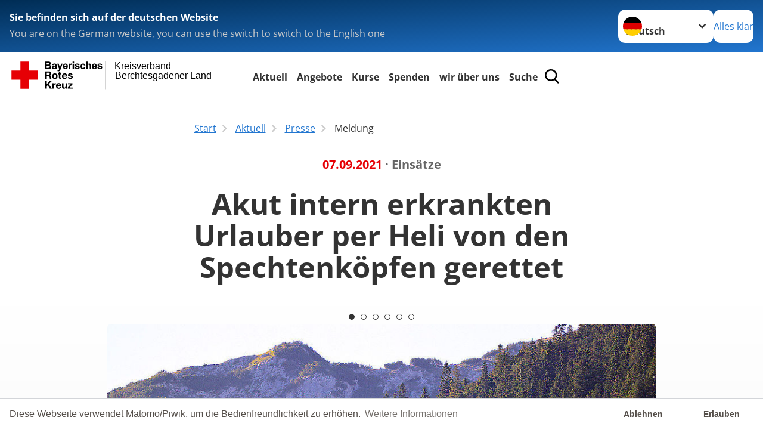

--- FILE ---
content_type: text/html; charset=utf-8
request_url: https://www.brk-bgl.de/aktuell/presse/meldung/akut-intern-erkrankten-urlauber-per-heli-von-den-spechtenkoepfen-gerettet.html
body_size: 19225
content:
<!DOCTYPE html>
<html lang="de">
<head>

<meta charset="utf-8">
<!-- 
	Produced by
	+Pluswerk AG
	https://www.pluswerk.ag/

	This website is powered by TYPO3 - inspiring people to share!
	TYPO3 is a free open source Content Management Framework initially created by Kasper Skaarhoj and licensed under GNU/GPL.
	TYPO3 is copyright 1998-2026 of Kasper Skaarhoj. Extensions are copyright of their respective owners.
	Information and contribution at https://typo3.org/
-->




<meta name="generator" content="TYPO3 CMS">
<meta name="author" content="Deutsches Rotes Kreuz">
<meta name="viewport" content="width=device-width, initial-scale=1">
<meta property="og:title" content="Akut intern erkrankten Urlauber per Heli von den Spechtenköpfen gerettet">
<meta property="og:type" content="article">
<meta property="og:url" content="https://www.brk-bgl.de/aktuell/presse/meldung/akut-intern-erkrankten-urlauber-per-heli-von-den-spechtenkoepfen-gerettet.html">
<meta property="og:image" content="https://www.brk-bgl.de/fileadmin/_processed_/a/a/csm_6Y6A7297_Zwiesel_9f938a985d.jpg">
<meta property="og:image:width" content="1200">
<meta property="og:image:height" content="800">
<meta property="og:image" content="https://www.brk-bgl.de/fileadmin/_processed_/a/a/csm_6Y6A7297_Zwiesel_9f938a985d.jpg">
<meta property="og:image:width" content="1200">
<meta property="og:image:height" content="800">
<meta property="og:image" content="https://www.drk.de/fileadmin/DRK-Logo-Facebook.png">
<meta property="og:site_name" content="DRK e.V.">
<meta property="og:locale" content="de_DE">
<meta name="twitter:card" content="summary_large_image">
<meta name="twitter:site" content="@roteskreuz_de">
<meta name="twitter:creator" content="DRK e.V.">
<meta name="copyright" content="Deutsches Rotes Kreuz">
<meta name="rating" content="General">
<meta name="revisit-after" content="1">


<link rel="stylesheet" href="/typo3temp/assets/compressed/fcf3f9bd3f24e5b86ca500ed1be2a968-21d49ffd0bceb61629d1511386a64a9c.css?1768998656" media="all">
<link rel="stylesheet" href="/typo3temp/assets/compressed/merged-281b4a4ecc1fe456661c8f5fe1f0de91-476120c69e95833ae049191be3a5ccb9.css?1768998656" media="all">
<link href="/_assets/d281c2f3e584f3c85e4d8e6c6428b0e3/Css/drkcmsplus-flyout.css?1764721257" rel="stylesheet" >
<link href="/_assets/d281c2f3e584f3c85e4d8e6c6428b0e3/Css/drkcmsplus-burger.css?1752131445" rel="stylesheet" >



<script src="/_assets/d281c2f3e584f3c85e4d8e6c6428b0e3/Js/tiny-slider/tiny-slider.js?1764721257"></script>


<!-- test23 -->




<link rel="apple-touch-icon" sizes="180x180" href="/_assets/e2ef477b7510a2835782732fd483c6bc/Icons/Favicon/apple-touch-icon.png?v=68ddf38fd">
<link rel="icon" type="image/png" sizes="32x32" href="/_assets/e2ef477b7510a2835782732fd483c6bc/Icons/Favicon/favicon-32x32.png?v=68ddf38fd">
<link rel="icon" type="image/png" sizes="16x16" href="/_assets/e2ef477b7510a2835782732fd483c6bc/Icons/Favicon/favicon-16x16.png?v=68ddf38fd">
<link rel="manifest" href="/_assets/e2ef477b7510a2835782732fd483c6bc/Icons/Favicon/site.webmanifest?v=68ddf38fd&quot; crossorigin=&quot;use-credentials">
<link rel="mask-icon" href="/_assets/e2ef477b7510a2835782732fd483c6bc/Icons/Favicon/safari-pinned-tab.svg?v=68ddf38fd&quot; color=&quot;#E60005">
<link rel="shortcut icon" href="/_assets/e2ef477b7510a2835782732fd483c6bc/Icons/Favicon/favicon.ico?v=68ddf38fd">
<meta name="msapplication-TileColor" content="#ffffff">
<meta name="msapplication-config" content="/_assets/e2ef477b7510a2835782732fd483c6bc/Icons/Favicon/browserconfig.xml?v=68ddf38fd">
<meta name="theme-color" content="#ffffff">



<link rel="amphtml" href=""><title>Akut intern erkrankten Urlauber per Heli von den Spechtenköpfen gerettet - Kreisverband  Berchtesgadener Land   </title>
    <script>

        window.addEventListener("load", function(){
            window.cookieconsent.initialise({
                "palette": {
                    "popup": {
                        "background": "#fff",
                        "text": "#554f4a"
                    },
                    "button": {
                        "background": "#fff"
                    }
                },
                "theme": "edgeless",
                "type": "opt-in",
				"cookie": {
					// This is the name of this cookie - you can ignore this
					name: 'cookieconsent_status',

					// This is the url path that the cookie 'name' belongs to. The cookie can only be read at this location
					path: '/',

					// This is the domain that the cookie 'name' belongs to. The cookie can only be read on this domain.
					//  - Guide to cookie domains - http://erik.io/blog/2014/03/04/definitive-guide-to-cookie-domains/
					domain: 'www.brk-bgl.de',

					// The cookies expire date, specified in days (specify -1 for no expiry)
					expiryDays: 365,
				},
                "content": {
					"message": "Diese Webseite verwendet Matomo/Piwik, um die Bedienfreundlichkeit zu erhöhen.",
					"dismiss": "Ablehnen",
					"allow": "Erlauben",
					"link": "Weitere Informationen",
					"href": "/index.php?id=527"
				},
				"revokeBtn": "<div class='cc-revoke {{classes}}'>Cookie Einstellung</div>",
                onInitialise: function (status) {
                    var type = this.options.type;
                    var didConsent = this.hasConsented();
                    if (type == 'opt-in' && didConsent) {
                        // enable cookies
                        _paq.push(['rememberConsentGiven']);
                        // Dieser Teil kommt aus dem Matomo/Piwik Code
                        (function() {
                          var u="//hostedpiwik.de/";
                         _paq.push(['setTrackerUrl', u+'js/']);
                         _paq.push(['setSiteId', '190']);
                         var d=document, g=d.createElement('script'), s=d.getElementsByTagName('script')[0];
                         g.type='text/javascript'; g.async=true; g.defer=true; g.src=u+'js/'; s.parentNode.insertBefore(g,s);
                       })();
                    }
                    if (type == 'opt-in' && !didConsent) {
                        // disable cookies
                        _paq.push(['forgetConsentGiven']);
                    }
                },
                onStatusChange: function(status, chosenBefore) {
                    var type = this.options.type;
                    var didConsent = this.hasConsented();
                    if (type == 'opt-in' && didConsent) {
                        // enable cookies
                        _paq.push(['rememberConsentGiven']);
                        // Dieser Teil kommt aus dem Matomo/Piwik Code
                        (function() {
                          var u="//hostedpiwik.de/";
                         _paq.push(['setTrackerUrl', u+'js/']);
                         _paq.push(['setSiteId', '190']);
                         var d=document, g=d.createElement('script'), s=d.getElementsByTagName('script')[0];
                         g.type='text/javascript'; g.async=true; g.defer=true; g.src=u+'js/'; s.parentNode.insertBefore(g,s);
                       })();
                    }
                    if (type == 'opt-in' && !didConsent) {
                        // disable cookies
                        _paq.push(['forgetConsentGiven']);
                    }
                }
            })
        });

 </script>
<link rel="canonical" href="/aktuell/presse/meldung/akut-intern-erkrankten-urlauber-per-heli-von-den-spechtenkoepfen-gerettet.html"/>
</head>
<body class="main dti-drkcmsplus dti-brk">


<div class="body__wrapper hyphenate pagets__two_columns"><header id="header"><div class="language-suggest bg bg--blue" style="display: none"><div class="language-suggest__content"><div class="language-suggest__text"><p class="language-suggest__message language-suggest__message--current"><strong><span data-suggest-language="en" style="display: none">You are on the English website</span><span data-suggest-language="de" style="display: none">Sie befinden sich auf der deutschen Website</span><span data-suggest-language="fallback" style="display: none">We do not provide this content in your preferred language</span></strong></p><p class="language-suggest__message language-suggest__message--suggest"><span data-suggest-language="en" style="display: none">You are on the German website, you can use the switch to switch to the English one</span><span data-suggest-language="de" style="display: none">Sie befinden sich auf der englischen Website, Sie können mit dem Schalter auf die deutsche Website wechseln</span><span data-suggest-language="fallback" style="display: none">You can use the switch to switch to the another available language if you want</span></p></div><div class="language-suggest__actions"><nav class="language-menu"><img src="/_assets/e2ef477b7510a2835782732fd483c6bc/Icons/Flags/de.svg?a491da9c1549a36b293a6a391739dfda" width="16" height="16" alt="" aria-hidden="true" class="language-menu__flag language-menu__flag--de"><label class="visually-hidden" for="lang-select-header">Sprache wechseln zu</label><select name="pets" id="lang-select-header" class="language-menu__select bg bg--default"><option class="language-menu__option language-menu__option--active" data-flag="de" value="/aktuell/presse/meldung/akut-intern-erkrankten-urlauber-per-heli-von-den-spechtenkoepfen-gerettet.html">Deutsch</option></select></nav><button class="language-suggest__close button button--secondary"><span data-suggest-language="en" style="display: none">Continue</span><span data-suggest-language="de" style="display: none">Alles klar</span><span data-suggest-language="fallback" style="display: none">Continue</span></button></div></div></div><div class="toolbar__wrap"><div class="toolbar"><a class="toolbar__logo" title="Zur Startseite" href="/startseite-kv.html"><?xml version="1.0" encoding="UTF-8" standalone="no"?><!DOCTYPE svg PUBLIC "-//W3C//DTD SVG 1.1//EN" "http://www.w3.org/Graphics/SVG/1.1/DTD/svg11.dtd"><svg width="100%" height="100%" viewBox="0 0 400 60" version="1.1" xmlns="http://www.w3.org/2000/svg" xmlns:xlink="http://www.w3.org/1999/xlink" xml:space="preserve" xmlns:serif="http://www.serif.com/" style="fill-rule:evenodd;clip-rule:evenodd;stroke-linecap:round;stroke-linejoin:round;stroke-miterlimit:1.5;"><g id="Beschriftung" transform="matrix(1,0,0,1,46.165,0)"><g id="line3" transform="matrix(0.936334,0,0,1,-64.3047,39.6912)"><g transform="matrix(1.068,0,0,1,-13.7389,0)"><text id="f" x="202.057px" y="15.25px" style="font-family:'ArialMT', 'Arial', sans-serif;font-size:20px;"></text></g></g><g id="line2" transform="matrix(0.934693,0,0,1,-63.6098,20.1375)"><g transform="matrix(1.06987,0,0,1,-14.1177,0)"><text id="f1" serif:id="f" x="202.057px" y="15.25px" style="font-family:'ArialMT', 'Arial', sans-serif;font-size:20px;">Berchtesgadener Land</text></g></g><g id="line1" transform="matrix(0.936801,0,0,1,-64.1996,0.204079)"><g transform="matrix(1.06746,0,0,1,-13.6312,0)"><text id="f2" serif:id="f" x="202.057px" y="15.25px" style="font-family:'ArialMT', 'Arial', sans-serif;font-size:20px;">Kreisverband</text></g></g></g><g transform="matrix(0.0894207,0,0,1.13566,134.16,-3.04006)"><g id="Linie"><rect x="201.423" y="2.583" width="0.97" height="49.778" style="fill:rgb(235,235,235);stroke:black;stroke-width:1.24px;"/></g></g><g id="BRK" transform="matrix(1,0,0,1,-50,0)"><g id="BRK-Logo-Text" serif:id="BRK Logo Text"><g id="path5387" transform="matrix(0.915624,0,0,0.914432,10.2474,0.287605)"><path d="M74.854,0L81.421,0C82.721,0 83.691,0.054 84.329,0.162C84.967,0.27 85.54,0.496 86.044,0.838C86.548,1.181 86.968,1.637 87.304,2.207C87.64,2.777 87.809,3.417 87.809,4.125C87.809,4.892 87.601,5.597 87.188,6.237C86.775,6.878 86.214,7.359 85.507,7.679C86.505,7.971 87.271,8.469 87.807,9.173C88.343,9.877 88.611,10.704 88.611,11.655C88.611,12.403 88.437,13.131 88.09,13.838C87.742,14.546 87.268,15.111 86.667,15.534C86.065,15.957 85.325,16.217 84.443,16.315C83.89,16.374 82.557,16.412 80.444,16.427L74.853,16.427L74.853,-0L74.854,-0L74.854,0ZM78.179,2.73L78.179,6.516L80.348,6.516C81.638,6.516 82.44,6.498 82.753,6.461C83.319,6.394 83.764,6.198 84.09,5.874C84.413,5.55 84.576,5.124 84.576,4.596C84.576,4.09 84.437,3.678 84.157,3.362C83.877,3.045 83.461,2.854 82.91,2.787C82.582,2.75 81.638,2.731 80.08,2.731L78.179,2.731L78.179,2.73ZM78.179,9.246L78.179,13.652L81.25,13.652C82.446,13.652 83.205,13.618 83.526,13.55C84.018,13.461 84.42,13.241 84.73,12.893C85.04,12.544 85.196,12.078 85.196,11.494C85.196,10.999 85.076,10.58 84.837,10.235C84.598,9.891 84.252,9.64 83.801,9.482C83.349,9.325 82.368,9.246 80.859,9.246L78.179,9.246Z"/></g><g id="path5389" transform="matrix(0.915624,0,0,0.914432,10.2474,0.287605)"><path d="M93.283,8.191L90.44,7.686C90.761,6.524 91.314,5.664 92.097,5.105C92.882,4.547 94.046,4.267 95.592,4.267C96.995,4.267 98.041,4.433 98.728,4.765C99.414,5.097 99.897,5.52 100.178,6.031C100.457,6.542 100.597,7.482 100.597,8.848L100.551,12.521C100.551,13.566 100.601,14.337 100.701,14.833C100.801,15.329 100.988,15.861 101.262,16.429L98.144,16.429C98.062,16.221 97.962,15.915 97.843,15.509C97.791,15.324 97.754,15.202 97.731,15.143C97.196,15.671 96.623,16.066 96.013,16.331C95.403,16.595 94.752,16.726 94.059,16.726C92.839,16.726 91.877,16.394 91.174,15.73C90.471,15.065 90.12,14.225 90.12,13.21C90.12,12.538 90.28,11.938 90.6,11.412C90.921,10.886 91.37,10.483 91.948,10.203C92.526,9.923 93.359,9.678 94.449,9.47C95.918,9.193 96.935,8.935 97.503,8.697L97.503,8.379C97.503,7.766 97.353,7.329 97.054,7.068C96.754,6.807 96.19,6.677 95.36,6.677C94.799,6.677 94.362,6.789 94.047,7.013C93.732,7.237 93.477,7.629 93.283,8.191L93.283,8.191ZM97.502,10.737C97.099,10.872 96.461,11.032 95.588,11.219C94.716,11.406 94.144,11.589 93.876,11.768C93.466,12.059 93.261,12.429 93.261,12.876C93.261,13.317 93.425,13.698 93.753,14.019C94.081,14.339 94.499,14.5 95.007,14.5C95.574,14.5 96.115,14.314 96.63,13.94C97.01,13.657 97.26,13.31 97.38,12.899C97.462,12.63 97.503,12.118 97.503,11.364L97.503,10.737L97.502,10.737Z"/></g><g id="path5391" transform="matrix(0.915624,0,0,0.914432,10.2474,0.287605)"><path d="M101.739,4.52L105.086,4.52L107.941,12.967L110.727,4.52L113.982,4.52L109.785,15.98L109.028,18.048C108.751,18.742 108.487,19.271 108.236,19.636C107.985,20.001 107.696,20.298 107.37,20.525C107.045,20.752 106.644,20.93 106.168,21.056C105.693,21.183 105.155,21.246 104.556,21.246C103.95,21.246 103.354,21.183 102.77,21.056L102.495,18.599C102.989,18.697 103.434,18.745 103.832,18.745C104.566,18.745 105.108,18.529 105.461,18.098C105.812,17.668 106.082,17.118 106.269,16.451L101.739,4.52Z" style="fill-rule:nonzero;"/></g><g id="path5393" transform="matrix(0.915624,0,0,0.914432,10.2474,0.287605)"><path d="M122.439,12.665L125.581,13.193C125.178,14.344 124.541,15.221 123.672,15.823C122.802,16.425 121.714,16.726 120.409,16.726C118.341,16.726 116.812,16.049 115.819,14.694C115.035,13.61 114.643,12.24 114.643,10.587C114.643,8.611 115.158,7.064 116.187,5.945C117.216,4.826 118.518,4.267 120.091,4.267C121.859,4.267 123.253,4.853 124.275,6.024C125.297,7.195 125.786,8.988 125.741,11.404L117.876,11.404C117.898,12.338 118.151,13.065 118.635,13.584C119.119,14.103 119.721,14.364 120.442,14.364C120.933,14.364 121.346,14.229 121.681,13.961C122.015,13.693 122.268,13.261 122.439,12.665ZM122.622,9.476C122.6,8.562 122.366,7.867 121.919,7.391C121.473,6.915 120.929,6.677 120.289,6.677C119.604,6.677 119.038,6.928 118.591,7.431C118.145,7.933 117.925,8.615 117.933,9.477L122.622,9.477L122.622,9.476Z"/></g><g id="path5395" transform="matrix(0.915624,0,0,0.914432,10.2474,0.287605)"><path d="M130.872,16.428L127.73,16.428L127.73,4.52L130.642,4.52L130.642,6.211C131.144,5.412 131.594,4.888 131.995,4.64C132.396,4.391 132.85,4.267 133.358,4.267C134.076,4.267 134.769,4.465 135.435,4.861L134.461,7.604C133.93,7.261 133.436,7.089 132.98,7.089C132.539,7.089 132.166,7.21 131.859,7.453C131.552,7.695 131.312,8.134 131.135,8.768C130.96,9.403 130.872,10.731 130.872,12.754L130.872,16.428Z" style="fill-rule:nonzero;"/></g><g id="path5397" transform="matrix(0.915624,0,0,0.914432,10.2474,0.287605)"><path d="M136.321,2.914L136.321,0L139.462,0L139.462,2.914L136.321,2.914ZM136.321,16.428L136.321,4.52L139.462,4.52L139.462,16.428L136.321,16.428Z"/></g><g id="path5399" transform="matrix(0.915624,0,0,0.914432,10.2474,0.287605)"><path d="M141.097,13.078L144.261,12.596C144.396,13.204 144.668,13.666 145.079,13.981C145.489,14.297 146.065,14.454 146.803,14.454C147.617,14.454 148.229,14.305 148.639,14.005C148.916,13.795 149.054,13.515 149.054,13.163C149.054,12.924 148.979,12.725 148.829,12.568C148.672,12.419 148.321,12.28 147.776,12.153C145.236,11.592 143.626,11.078 142.945,10.615C142.004,9.971 141.533,9.076 141.533,7.93C141.533,6.896 141.94,6.028 142.754,5.323C143.568,4.62 144.83,4.267 146.54,4.267C148.168,4.267 149.378,4.534 150.169,5.068C150.961,5.601 151.506,6.39 151.805,7.434L148.847,7.985C148.72,7.519 148.477,7.16 148.12,6.912C147.764,6.664 147.256,6.54 146.595,6.54C145.762,6.54 145.165,6.656 144.805,6.888C144.565,7.053 144.444,7.266 144.444,7.528C144.444,7.752 144.549,7.943 144.759,8.101C145.044,8.31 146.027,8.606 147.707,8.988C149.389,9.37 150.563,9.837 151.229,10.391C151.888,10.951 152.218,11.732 152.218,12.735C152.218,13.826 151.762,14.764 150.851,15.55C149.939,16.335 148.589,16.727 146.804,16.727C145.182,16.727 143.898,16.4 142.953,15.746C142.007,15.092 141.388,14.201 141.097,13.078Z" style="fill-rule:nonzero;"/></g><g id="path5401" transform="matrix(0.915624,0,0,0.914432,10.2474,0.287605)"><path d="M164.893,8.053L161.797,8.604C161.693,7.989 161.456,7.525 161.086,7.213C160.717,6.902 160.237,6.746 159.648,6.746C158.864,6.746 158.239,7.017 157.772,7.56C157.306,8.102 157.073,9.01 157.073,10.283C157.073,11.698 157.31,12.697 157.783,13.281C158.256,13.864 158.891,14.157 159.689,14.157C160.285,14.157 160.773,13.987 161.153,13.645C161.533,13.304 161.802,12.717 161.957,11.885L165.053,12.413C164.732,13.836 164.117,14.91 163.206,15.636C162.297,16.363 161.076,16.726 159.547,16.726C157.809,16.726 156.423,16.176 155.39,15.077C154.357,13.977 153.84,12.454 153.84,10.509C153.84,8.54 154.358,7.009 155.395,5.912C156.431,4.816 157.834,4.268 159.601,4.268C161.047,4.268 162.198,4.58 163.051,5.204C163.907,5.827 164.52,6.777 164.893,8.053Z" style="fill-rule:nonzero;"/></g><g id="path5403" transform="matrix(0.915624,0,0,0.914432,10.2474,0.287605)"><path d="M169.932,0L169.932,6.09C170.953,4.875 172.174,4.267 173.593,4.267C174.322,4.267 174.978,4.402 175.564,4.671C176.149,4.939 176.591,5.283 176.888,5.701C177.185,6.119 177.387,6.582 177.496,7.09C177.604,7.597 177.659,8.385 177.659,9.452L177.659,16.428L174.518,16.428L174.518,10.147C174.518,8.901 174.457,8.11 174.336,7.774C174.215,7.438 174.002,7.171 173.696,6.973C173.39,6.775 173.008,6.677 172.547,6.677C172.019,6.677 171.547,6.803 171.132,7.057C170.717,7.311 170.413,7.694 170.221,8.204C170.028,8.715 169.932,9.471 169.932,10.471L169.932,16.427L166.79,16.427L166.79,0L169.932,0Z" style="fill-rule:nonzero;"/></g><g id="path5405" transform="matrix(0.915624,0,0,0.914432,10.2474,0.287605)"><path d="M187.275,12.665L190.417,13.193C190.013,14.344 189.377,15.221 188.508,15.823C187.638,16.425 186.55,16.726 185.244,16.726C183.177,16.726 181.647,16.049 180.654,14.694C179.87,13.61 179.479,12.24 179.479,10.587C179.479,8.611 179.994,7.064 181.022,5.945C182.051,4.827 183.353,4.267 184.927,4.267C186.694,4.267 188.09,4.853 189.111,6.024C190.132,7.195 190.621,8.988 190.577,11.404L182.712,11.404C182.734,12.338 182.987,13.065 183.471,13.584C183.955,14.103 184.557,14.364 185.278,14.364C185.769,14.364 186.182,14.229 186.517,13.961C186.851,13.693 187.103,13.261 187.275,12.665ZM187.459,9.476C187.437,8.562 187.201,7.867 186.755,7.391C186.308,6.915 185.764,6.677 185.125,6.677C184.44,6.677 183.874,6.928 183.427,7.431C182.98,7.933 182.761,8.615 182.769,9.477L187.459,9.477L187.459,9.476Z"/></g><g id="path5407" transform="matrix(0.915624,0,0,0.914432,10.2474,0.287605)"><path d="M191.581,13.078L194.744,12.596C194.879,13.204 195.151,13.666 195.562,13.981C195.973,14.297 196.548,14.454 197.286,14.454C198.1,14.454 198.712,14.305 199.123,14.005C199.399,13.795 199.537,13.515 199.537,13.163C199.537,12.924 199.462,12.725 199.312,12.568C199.156,12.419 198.805,12.28 198.259,12.153C195.719,11.592 194.109,11.078 193.428,10.615C192.487,9.971 192.016,9.076 192.016,7.93C192.016,6.896 192.423,6.028 193.237,5.323C194.051,4.619 195.314,4.267 197.023,4.267C198.652,4.267 199.861,4.534 200.652,5.068C201.445,5.601 201.989,6.39 202.288,7.434L199.33,7.985C199.203,7.519 198.96,7.16 198.604,6.912C198.248,6.664 197.739,6.54 197.079,6.54C196.246,6.54 195.648,6.656 195.288,6.888C195.048,7.053 194.928,7.266 194.928,7.528C194.928,7.752 195.033,7.943 195.243,8.101C195.528,8.31 196.51,8.606 198.191,8.988C199.873,9.37 201.046,9.837 201.712,10.391C202.372,10.951 202.701,11.732 202.701,12.735C202.701,13.826 202.245,14.764 201.334,15.55C200.422,16.335 199.073,16.727 197.287,16.727C195.665,16.727 194.382,16.4 193.436,15.746C192.49,15.09 191.872,14.201 191.581,13.078Z" style="fill-rule:nonzero;"/></g><g id="path5411" transform="matrix(0.915624,0,0,0.914432,10.2474,0.287605)"><path d="M74.9,21.518L83.75,21.518C86.692,21.518 88.554,23.566 88.554,26.05C88.554,27.983 87.772,29.431 85.956,30.168L85.956,30.213C87.727,30.673 88.232,32.398 88.347,34.055C88.416,35.09 88.392,37.022 89.036,37.942L85.427,37.942C84.991,36.907 85.037,35.319 84.853,34.008C84.6,32.284 83.933,31.525 82.118,31.525L78.509,31.525L78.509,37.942L74.9,37.942L74.9,21.518L74.9,21.518L74.9,21.518ZM78.509,28.948L82.462,28.948C84.071,28.948 84.945,28.258 84.945,26.601C84.945,25.015 84.071,24.324 82.462,24.324L78.509,24.324L78.509,28.948Z" style="fill-rule:nonzero;"/></g><g id="path5413" transform="matrix(0.915624,0,0,0.914432,10.2474,0.287605)"><path d="M96.622,25.728C100.368,25.728 102.782,28.212 102.782,32.008C102.782,35.779 100.367,38.264 96.622,38.264C92.897,38.264 90.484,35.779 90.484,32.008C90.484,28.212 92.898,25.728 96.622,25.728ZM96.622,35.802C98.852,35.802 99.518,33.893 99.518,32.008C99.518,30.098 98.852,28.189 96.622,28.189C94.415,28.189 93.749,30.099 93.749,32.008C93.749,33.894 94.415,35.802 96.622,35.802Z" style="fill-rule:nonzero;"/></g><g id="path5415" transform="matrix(0.915624,0,0,0.914432,10.2474,0.287605)"><path d="M108.989,26.05L111.379,26.05L111.379,28.235L108.989,28.235L108.989,34.123C108.989,35.227 109.265,35.503 110.369,35.503C110.713,35.503 111.035,35.48 111.38,35.411L111.38,37.965C110.829,38.056 110.115,38.08 109.472,38.08C107.472,38.08 105.725,37.619 105.725,35.25L105.725,28.235L103.748,28.235L103.748,26.05L105.725,26.05L105.725,22.485L108.989,22.485L108.989,26.05L108.989,26.05Z" style="fill-rule:nonzero;"/></g><g id="path5417" transform="matrix(0.915624,0,0,0.914432,10.2474,0.287605)"><path d="M115.7,32.789C115.793,34.86 116.804,35.802 118.619,35.802C119.929,35.802 120.987,34.998 121.194,34.261L124.067,34.261C123.147,37.068 121.194,38.264 118.504,38.264C114.757,38.264 112.436,35.687 112.436,32.008C112.436,28.442 114.895,25.728 118.504,25.728C122.549,25.728 124.504,29.132 124.274,32.789L115.7,32.789ZM121.01,30.719C120.712,29.063 119.998,28.189 118.413,28.189C116.344,28.189 115.746,29.799 115.7,30.719L121.01,30.719Z" style="fill-rule:nonzero;"/></g><g id="path5419" transform="matrix(0.915624,0,0,0.914432,10.2474,0.287605)"><path d="M128.734,34.077C128.757,35.503 129.952,36.078 131.239,36.078C132.182,36.078 133.377,35.71 133.377,34.561C133.377,33.57 132.02,33.225 129.676,32.72C127.79,32.306 125.906,31.639 125.906,29.546C125.906,26.51 128.526,25.728 131.077,25.728C133.676,25.728 136.066,26.602 136.318,29.523L133.215,29.523C133.124,28.258 132.158,27.913 130.986,27.913C130.25,27.913 129.17,28.052 129.17,29.018C129.17,30.19 131.009,30.352 132.87,30.789C134.779,31.226 136.641,31.917 136.641,34.124C136.641,37.253 133.928,38.265 131.216,38.265C128.457,38.265 125.768,37.23 125.629,34.079L128.734,34.079L128.734,34.077Z" style="fill-rule:nonzero;"/></g><g id="polygon5421" transform="matrix(0.613883,0,0,0.613476,10.2474,0.287606)"><path d="M123.75,73.817L134.241,88.629L127.486,88.629L120.115,77.623L117.03,80.743L117.03,88.629L111.647,88.629L111.647,64.149L117.03,64.149L117.03,74.298L126.596,64.149L133.315,64.149L123.75,73.817Z" style="fill-rule:nonzero;"/></g><g id="path5423" transform="matrix(0.915624,0,0,0.914432,10.2474,0.287605)"><path d="M91.105,47.568L94.209,47.568L94.209,49.776L94.254,49.776C94.852,48.281 96.461,47.246 98.047,47.246C98.277,47.246 98.553,47.292 98.76,47.362L98.76,50.397C98.461,50.328 97.979,50.282 97.588,50.282C95.198,50.282 94.37,52.007 94.37,54.1L94.37,59.459L91.105,59.459L91.105,47.568L91.105,47.568Z" style="fill-rule:nonzero;"/></g><g id="path5425" transform="matrix(0.915624,0,0,0.914432,10.2474,0.287605)"><path d="M102.327,54.307C102.418,56.378 103.43,57.32 105.246,57.32C106.556,57.32 107.613,56.516 107.82,55.78L110.694,55.78C109.774,58.585 107.82,59.782 105.13,59.782C101.384,59.782 99.062,57.205 99.062,53.526C99.062,49.96 101.521,47.246 105.13,47.246C109.176,47.246 111.13,50.65 110.9,54.307L102.327,54.307ZM107.637,52.237C107.338,50.581 106.625,49.707 105.039,49.707C102.97,49.707 102.372,51.317 102.327,52.237L107.637,52.237Z" style="fill-rule:nonzero;"/></g><g id="path5427" transform="matrix(0.915624,0,0,0.914432,10.2474,0.287605)"><path d="M123.773,59.46L120.669,59.46L120.669,57.804L120.6,57.804C119.772,59.138 118.348,59.782 116.968,59.782C113.497,59.782 112.624,57.827 112.624,54.882L112.624,47.568L115.888,47.568L115.888,54.284C115.888,56.239 116.462,57.205 117.98,57.205C119.75,57.205 120.508,56.216 120.508,53.801L120.508,47.568L123.772,47.568L123.772,59.46L123.773,59.46Z" style="fill-rule:nonzero;"/></g><g id="polygon5429" transform="matrix(0.613883,0,0,0.613476,10.2474,0.287606)"><path d="M187.284,88.629L187.284,84.96L196.507,74.572L187.97,74.572L187.97,70.903L202.919,70.903L202.919,74.572L193.695,84.96L203.569,84.96L203.569,88.629L187.284,88.629Z" style="fill-rule:nonzero;"/></g></g><g transform="matrix(1,0,0,1,9.97554,0.135392)"><g id="Rotkreuz-Logo" serif:id="Rotkreuz Logo"><path d="M36.39,0.1L36.39,18.3L54.57,18.3L54.57,36.54L36.39,36.54L36.39,54.75L18.18,54.75L18.18,36.54L0,36.54L0,18.3L18.18,18.3L18.18,0.1L36.39,0.1Z" style="fill:rgb(230,0,5);fill-rule:nonzero;"/></g></g></g></svg></a><div class="toolbar__navigation"><nav id="main-menu-flyout" class="main-menu-flyout" aria-label="Hauptmenü"  aria-hidden="true"><ul class="flyout-navi nav-list level-1" id="siteNavi"><li class="nav-item level-1-item parent active"><button id="parent-1"
									class="nav-item-button"
									aria-expanded="false"
									aria-controls="subnavi-1">
						Aktuell
					</button><div class="sub-navi-wrapper"
							 inert
							 aria-hidden="true"
							 id="subnavi-1"
							 aria-labelledby="parent-1"><ul class="nav-list sub-navi level-2"><li class="nav-item parent active"><span>Presse</span><ul class="nav-list sub-navi level-3-or-deeper"><li class="nav-item" ><a class="nav-link" href="/start/kontakt-puma.html" target="_self" title="Pressestelle"><span>Pressestelle</span></a></li><li class="nav-item" ><a class="nav-link" href="/aktuell/presse/einsaetze.html" target="_self" title="Einsätze"><span>Einsätze</span></a></li><li class="nav-item" ><a class="nav-link" href="/aktuell/presse/meldungen.html" target="_self" title="Meldungen"><span>Meldungen</span></a></li><li class="nav-item" ><a class="nav-link" href="https://www.kvberchtesgaden.brk.de/brk-bgl/aktuelles.html" target="_blank" title="Archiv"><span>Archiv</span></a></li></ul></li><li class="nav-item parent"><span>Veranstaltungen</span><ul class="nav-list sub-navi level-3-or-deeper"><li class="nav-item" ><a class="nav-link" href="/aktuell/veranstaltungen/termine.html" target="_self" title="Termine"><span>Termine</span></a></li></ul></li><li class="nav-item parent"><span>Intern</span><ul class="nav-list sub-navi level-3-or-deeper"><li class="nav-item" ><a class="nav-link" href="https://ims.brk.de/user/bgl/" target="_blank" title="IMS für Mitarbeiter"><span>IMS für Mitarbeiter</span></a></li></ul></li></ul></div><div class="open-parent-overlay"></div></li><li class="nav-item level-1-item parent"><button id="parent-2"
									class="nav-item-button"
									aria-expanded="false"
									aria-controls="subnavi-2">
						Angebote
					</button><div class="sub-navi-wrapper"
							 inert
							 aria-hidden="true"
							 id="subnavi-2"
							 aria-labelledby="parent-2"><ul class="nav-list sub-navi level-2"><li class="nav-item parent"><span>Pflege</span><ul class="nav-list sub-navi level-3-or-deeper"><li class="nav-item" ><a class="nav-link" href="/angebote/alltagshilfen/ambulante-pflege.html" target="_self" title="Ambulante Pflege"><span>Ambulante Pflege</span></a></li><li class="nav-item" ><a class="nav-link" href="/angebote/alltagshilfen/tagespflege.html" target="_self" title="Tagespflege"><span>Tagespflege</span></a></li><li class="nav-item" ><a class="nav-link" href="/angebote/alltagshilfen/pflegeberatung.html" target="_self" title="Pflegeberatung"><span>Pflegeberatung</span></a></li></ul></li><li class="nav-item parent"><span>Alltagshilfen</span><ul class="nav-list sub-navi level-3-or-deeper"><li class="nav-item" ><a class="nav-link" href="/angebote/alltagshilfen/fahrdienst.html" target="_self" title="Fahrdienst"><span>Betreuter Fahrdienst</span></a></li><li class="nav-item" ><a class="nav-link" href="/angebote/alltagshilfen/hausnotruf.html" target="_self" title="Hausnotruf"><span>Hausnotruf</span></a></li><li class="nav-item" ><a class="nav-link" href="/angebote/alltagshilfen/essen-auf-raedern.html" target="_self" title="Essen auf Rädern"><span>Essen auf Rädern</span></a></li><li class="nav-item" ><a class="nav-link" href="/angebote/alltagshilfen/betreutes-wohnen.html" target="_self" title="Betreutes Wohnen"><span>Betreutes Wohnen</span></a></li></ul></li><li class="nav-item parent"><span>Existenzsichernde Hilfe</span><ul class="nav-list sub-navi level-3-or-deeper"><li class="nav-item" ><a class="nav-link" href="/angebote/existenzsichernde-hilfe/kleidercontainer.html" target="_self" title="Kleidercontainer"><span>Kleidercontainer</span></a></li></ul></li><li class="nav-item parent"><span>Erste Hilfe</span><ul class="nav-list sub-navi level-3-or-deeper"><li class="nav-item" ><a class="nav-link" href="/angebote/erste-hilfe/kleiner-lebensretter.html" target="_self" title="Kleiner Lebensretter"><span>Kleiner Lebensretter</span></a></li><li class="nav-item" ><a class="nav-link" href="https://www.drk.de/hilfe-in-deutschland/erste-hilfe/" target="_blank" title="Erste Hilfe Online"><span>Erste Hilfe Online auf DRK.de</span></a></li></ul></li><li class="nav-item parent"><span>ehrenamtliche Gemeinschaften</span><ul class="nav-list sub-navi level-3-or-deeper"><li class="nav-item" ><a class="nav-link" href="/angebote/ehrenamtliche-gemeinschaften/ehrenamt.html" target="_self" title="Ehrenamt"><span>Ehrenamt</span></a></li><li class="nav-item" ><a class="nav-link" href="/angebote/ehrenamtliche-gemeinschaften/bereitschaften.html" target="_self" title="Bereitschaften"><span>Bereitschaften</span></a></li><li class="nav-item" ><a class="nav-link" href="https://www.herzenswunsch-hospizmobil.eu/" target="_blank" title="Herzenswunsch Hospizmobil"><span>Herzenswunsch Hospizmobil</span></a></li><li class="nav-item" ><a class="nav-link" href="https://bergwacht-bayern.de/region/chiemgau" target="_blank" title="Bergwacht"><span>Bergwacht</span></a></li><li class="nav-item" ><a class="nav-link" href="/angebote/ehrenamtliche-gemeinschaften/jugendrotkreuz.html" target="_self" title="Jugendrotkreuz"><span>Jugendrotkreuz</span></a></li><li class="nav-item" ><a class="nav-link" href="/angebote/bevoelkerungsschutz-und-rettung/wasserwacht-1.html" target="_self" title="Wasserwacht"><span>Wasserwacht</span></a></li></ul></li><li class="nav-item parent"><span>Bevölkerungsschutz und Rettung</span><ul class="nav-list sub-navi level-3-or-deeper"><li class="nav-item" ><a class="nav-link" href="/angebote/bevoelkerungsschutz-und-rettung/rettungsdienst.html" target="_self" title="Rettungsdienst"><span>Rettungsdienst</span></a></li><li class="nav-item" ><a class="nav-link" href="/start/sandienst.html" target="_self" title="Sanitätsdienst"><span>Sanitätsdienst</span></a></li><li class="nav-item" ><a class="nav-link" href="/angebote/ehrenamtliche-gemeinschaften/bereitschaften.html" target="_self" title="Bereitschaften"><span>Bereitschaften</span></a></li><li class="nav-item" ><a class="nav-link" href="https://bergwacht-bayern.de/region/chiemgau" target="_blank" title="Bergwacht"><span>Bergwacht</span></a></li><li class="nav-item" ><a class="nav-link" href="/angebote/bevoelkerungsschutz-und-rettung/wasserwacht.html" target="_self" title="Wasserwacht"><span>Wasserwacht</span></a></li><li class="nav-item" ><a class="nav-link" href="/angebote/bevoelkerungsschutz-und-rettung/blutspende.html" target="_self" title="Blutspende"><span>Blutspende</span></a></li></ul></li><li class="nav-item parent"><span>Karten</span><ul class="nav-list sub-navi level-3-or-deeper"><li class="nav-item" ><a class="nav-link" href="/angebote/defibrillator-uebersicht-berchtesgadener-land.html" target="_self" title="Defibrillator Übersicht Berchtesgadener Land"><span>Defibrillator Übersicht Berchtesgadener Land</span></a></li></ul></li></ul></div><div class="open-parent-overlay"></div></li><li class="nav-item level-1-item parent"><button id="parent-3"
									class="nav-item-button"
									aria-expanded="false"
									aria-controls="subnavi-3">
						Kurse
					</button><div class="sub-navi-wrapper"
							 inert
							 aria-hidden="true"
							 id="subnavi-3"
							 aria-labelledby="parent-3"><ul class="nav-list sub-navi level-2"><li class="nav-item parent"><span>Erste Hilfe</span><ul class="nav-list sub-navi level-3-or-deeper"><li class="nav-item" ><a class="nav-link" href="/kurse/erste-hilfe/rotkreuzkurs-erste-hilfe.html" target="_self" title="Rotkreuzkurs Erste Hilfe"><span>Rotkreuzkurs Erste Hilfe</span></a></li><li class="nav-item" ><a class="nav-link" href="/kurse/erste-hilfe/rotkreuzkurs-erste-hilfe.html" target="_self" title="Rotkreuzkurs Erste Hilfe für Führerscheinbewerber"><span>Rotkreuzkurs Erste Hilfe für Führerscheinbewerber</span></a></li></ul></li><li class="nav-item parent"><span>Erste Hilfe Sonderprogramme</span><ul class="nav-list sub-navi level-3-or-deeper"><li class="nav-item" ><a class="nav-link" href="/kurse/erste-hilfe-sonderprogramme/lebensretter112-erste-hilfe-kompakt.html" target="_self" title="LEBENSRETTER112 - Erste Hilfe kompakt"><span>LEBENSRETTER112 - Erste Hilfe kompakt</span></a></li></ul></li><li class="nav-item parent"><span>Erste Hilfe im Betrieb</span><ul class="nav-list sub-navi level-3-or-deeper"><li class="nav-item" ><a class="nav-link" href="/kurse/erste-hilfe-im-betrieb/rotkreuzkurs-erste-hilfe-fuer-betriebe.html" target="_self" title="Rotkreuzkurs Erste Hilfe Ausbildung für Betriebe"><span>Rotkreuzkurs Erste Hilfe Ausbildung für Betriebe</span></a></li><li class="nav-item" ><a class="nav-link" href="/kurse/erste-hilfe-im-betrieb/rotkreuzkurs-eh-fortbildung-bg.html" target="_self" title="Rotkreuzkurs Erste Hilfe Fortbildung für Betriebe"><span>Rotkreuzkurs Erste Hilfe Fortbildung für Betriebe</span></a></li><li class="nav-item" ><a class="nav-link" href="/kurse/erste-hilfe-im-betrieb/kurs-betriebssanitaeter.html" target="_self" title="Kurs Betriebssanitäter"><span>Kurs Betriebssanitäter</span></a></li><li class="nav-item" ><a class="nav-link" href="/kurse/erste-hilfe-im-betrieb/rotkreuzkurs-eh-bildungs-und-betre-bg.html" target="_self" title="Rotkreuzkurs Erste Hilfe für Bildungs- und Betreuungs- einrichtungen (BG)"><span>Rotkreuzkurs Erste Hilfe für Bildungs- und Betreuungs- einrichtungen (BG)</span></a></li></ul></li><li class="nav-item parent"><span>Erste Hilfe bei Kindern</span><ul class="nav-list sub-navi level-3-or-deeper"><li class="nav-item" ><a class="nav-link" href="/kurse/erste-hilfe/rotkreuzkurs-eh-am-kind.html" target="_self" title="Rotkreuzkurs Erste Hilfe am Kind"><span>Rotkreuzkurs Erste Hilfe am Kind</span></a></li><li class="nav-item" ><a class="nav-link" href="/kurse/erste-hilfe/rotkreuzkurs-eh-am-kind-1.html" target="_self" title="Rotkreuzkurs Erste Hilfe am Kind KOMPAKT - Freshup"><span>Rotkreuzkurs Erste Hilfe am Kind KOMPAKT - Freshup</span></a></li></ul></li><li class="nav-item parent"><span>Schwimmkurse</span><ul class="nav-list sub-navi level-3-or-deeper"><li class="nav-item" ><a class="nav-link" href="/start/schwimmkurs.html" target="_self" title="Anfrage für einen Schwimmkurs"><span>Anfrage für einen Schwimmkurs</span></a></li></ul></li><li class="nav-item parent"><span>NEU und interessant - Erste Hilfe mit Selbstschutzinhalten</span><ul class="nav-list sub-navi level-3-or-deeper"><li class="nav-item" ><a class="nav-link" href="/kurse/kurse-zur-pflege/kurs-pflegeausbildung-1-1.html" target="_self" title="Vorbeugung und Reaktion in Notlagen"><span>Vorbeugung und Reaktion in Notlagen</span></a></li></ul></li><li class="nav-item parent"><span>wichtige aktuelle Informationen für ihren Kursbesuch!</span><ul class="nav-list sub-navi level-3-or-deeper"><li class="nav-item" ><a class="nav-link" href="/kurse/erste-hilfe-2/wichtige-hinweise-fuer-ihren-kursbesuch-covid19-etc.html" target="_self" title="Wichtige Hinweise für ihren Kursbesuch, Covid19 etc."><span>Wichtige Hinweise für ihren Kursbesuch, Covid19 etc.</span></a></li></ul></li><li class="nav-item" ><a class="nav-link" href="/kurse/kursfeedback.html" target="_self" title="Kursfeedback"><span>Kursfeedback</span></a></li><li class="nav-item parent"><span>Informationen</span><ul class="nav-list sub-navi level-3-or-deeper"><li class="nav-item" ><a class="nav-link" href="/kurse/default-6b4ee0efb4.html" target="_self" title="BRK-Ausbilder/-in gesucht!"><span>BRK-Ausbilder/-in gesucht!</span></a></li><li class="nav-item" ><a class="nav-link" href="/kurse/fragen-und-antworten-faq.html" target="_self" title="Fragen und Antworten (FAQ)"><span>Fragen und Antworten (FAQ)</span></a></li></ul></li></ul></div><div class="open-parent-overlay"></div></li><li class="nav-item level-1-item parent"><button id="parent-4"
									class="nav-item-button"
									aria-expanded="false"
									aria-controls="subnavi-4">
						Spenden
					</button><div class="sub-navi-wrapper"
							 inert
							 aria-hidden="true"
							 id="subnavi-4"
							 aria-labelledby="parent-4"><ul class="nav-list sub-navi level-2"><li class="nav-item parent"><span>Finanzielle Unterstützung</span><ul class="nav-list sub-navi level-3-or-deeper"><li class="nav-item" ><a class="nav-link" href="/spenden/spenden-mitglied-helfer/mitglied-werden.html" target="_self" title="Fördermitglied werden"><span>Fördermitglied werden</span></a></li><li class="nav-item" ><a class="nav-link" href="/finanzielle-unterstuetzung/einmalig-oder-regelmaessig-spenden.html" target="_self" title="einmalig oder regelmäßig spenden"><span>einmalig oder regelmäßig spenden</span></a></li><li class="nav-item" ><a class="nav-link" href="https://www.brk-bgl.de/aktuell/presse/meldung/klinken-putzen-im-noerdlichen-landkreis-rotes-kreuz-wirbt-in-den-naechsten-wochen-wieder-um-neue-mitglieder.html" target="_blank" title="Werber"><span>Werber</span></a></li></ul></li><li class="nav-item parent"><span>Blut spenden</span><ul class="nav-list sub-navi level-3-or-deeper"><li class="nav-item" ><a class="nav-link" href="/angebote/bevoelkerungsschutz-und-rettung/blutspende-1.html" target="_self" title="Blutspende"><span>Infos zur Blutspende</span></a></li><li class="nav-item" ><a class="nav-link" href="/aktuell/veranstaltungen/termine.html" target="_self" title="Termine Blutspende"><span>Termine Blutspende</span></a></li></ul></li><li class="nav-item parent"><span>Spenden, Mitglied, Helfer</span><ul class="nav-list sub-navi level-3-or-deeper"><li class="nav-item" ><a class="nav-link" href="/spenden/aktiven-anmeldung.html" target="_self" title="Aktiven Anmeldung"><span>Aktiven Anmeldung</span></a></li></ul></li><li class="nav-item parent"><span>Spenden, Mitglied, Helfer</span><ul class="nav-list sub-navi level-3-or-deeper"><li class="nav-item" ><a class="nav-link" href="/angebote/existenzsichernde-hilfe/kleidercontainer.html" target="_self" title="Kleidercontainer"><span>Kleidercontainer</span></a></li></ul></li></ul></div><div class="open-parent-overlay"></div></li><li class="nav-item level-1-item parent"><button id="parent-5"
									class="nav-item-button"
									aria-expanded="false"
									aria-controls="subnavi-5">
						wir über uns
					</button><div class="sub-navi-wrapper"
							 inert
							 aria-hidden="true"
							 id="subnavi-5"
							 aria-labelledby="parent-5"><ul class="nav-list sub-navi level-2"><li class="nav-item parent"><span>Wer wir sind</span><ul class="nav-list sub-navi level-3-or-deeper"><li class="nav-item" ><a class="nav-link" href="/das-drk/wer-wir-sind/ansprechpartner.html" target="_self" title="Ansprechpartner"><span>Ansprechpartner</span></a></li></ul></li><li class="nav-item parent"><span>Selbstverständnis</span><ul class="nav-list sub-navi level-3-or-deeper"><li class="nav-item" ><a class="nav-link" href="/das-drk/selbstverstaendnis/grundsaetze.html" target="_self" title="Die Grundsätze des Roten Kreuzes und Roten Halbmondes"><span>Grundsätze</span></a></li><li class="nav-item" ><a class="nav-link" href="/das-drk/selbstverstaendnis/leitbild.html" target="_self" title="Leitbild"><span>Leitbild</span></a></li><li class="nav-item" ><a class="nav-link" href="/das-drk/selbstverstaendnis/auftrag.html" target="_self" title="Auftrag des DRK"><span>Auftrag</span></a></li><li class="nav-item" ><a class="nav-link" href="/das-drk/selbstverstaendnis/geschichte.html" target="_self" title="Geschichte"><span>Geschichte</span></a></li></ul></li><li class="nav-item parent"><span>Stellenbörse</span><ul class="nav-list sub-navi level-3-or-deeper"><li class="nav-item" ><a class="nav-link" href="/das-drk/stellenboerse/stellenboerse.html" target="_self" title="Stellenbörse"><span>Stellenbörse</span></a></li></ul></li><li class="nav-item parent"><span>Intern</span><ul class="nav-list sub-navi level-3-or-deeper"><li class="nav-item" ><a class="nav-link" href="/das-drk/intern/login.html" target="_self" title="Login"><span>Login</span></a></li></ul></li><li class="nav-item parent"><span>Kontakt</span><ul class="nav-list sub-navi level-3-or-deeper"><li class="nav-item" ><a class="nav-link" href="/start/kontaktformular.html" target="_self" title="Kontaktformular"><span>Kontaktformular</span></a></li><li class="nav-item" ><a class="nav-link" href="/das-drk/adressen.html" target="_self" title="Adressfinder"><span>Adressfinder</span></a></li><li class="nav-item" ><a class="nav-link" href="/angebote/kleidercontainerfinder.html" target="_self" title="Kleidercontainerfinder"><span>Kleidercontainerfinder</span></a></li></ul></li><li class="nav-item parent"><span>Adressen</span><ul class="nav-list sub-navi level-3-or-deeper"><li class="nav-item" ><a class="nav-link" href="/das-drk/adressen/landesverbaende.html" target="_self" title="Landesverbände"><span>Landesverbände</span></a></li><li class="nav-item" ><a class="nav-link" href="/das-drk/adressen/kreisverbaende.html" target="_self" title="Kreisverbände"><span>Kreisverbände</span></a></li><li class="nav-item" ><a class="nav-link" href="/das-drk/adressen/rotes-kreuz-international.html" target="_self" title="Rotes Kreuz international"><span>Rotes Kreuz international</span></a></li></ul></li></ul></div><div class="open-parent-overlay"></div></li><li class="nav-item level-1-item"  ><a class="nav-link" href="/suche.html" target="_self" title="Suche"><span>Suche</span></a></li></ul></nav><button class="toolbar__search-button" style="display: none" title="Öffne Suche und Quick Links"><?xml version="1.0" encoding="UTF-8" standalone="no"?><!DOCTYPE svg PUBLIC "-//W3C//DTD SVG 1.1//EN" "http://www.w3.org/Graphics/SVG/1.1/DTD/svg11.dtd"><svg width="100%" height="100%" viewBox="0 0 50 50" version="1.1" xmlns="http://www.w3.org/2000/svg" xmlns:xlink="http://www.w3.org/1999/xlink" xml:space="preserve" xmlns:serif="http://www.serif.com/" style="fill-rule:evenodd;clip-rule:evenodd;stroke-linejoin:round;stroke-miterlimit:2;"><g transform="matrix(1.77966,1.78561,-0.708286,0.705925,15.3624,-28.8202)"><rect x="23.063" y="24.359" width="7.693" height="4.408" style="fill:white;"/></g><g transform="matrix(0.740022,0,0,0.745117,5.66748,5.35482)"><path d="M50,46.35L37.45,34.23C40.853,30.527 42.748,25.679 42.76,20.65C42.76,9.26 33.17,0 21.38,0C9.59,0 0,9.26 0,20.65C0,32.04 9.59,41.29 21.38,41.29C25.672,41.301 29.872,40.041 33.45,37.67L46.22,50L50,46.35ZM5.35,20.65C5.35,12.11 12.54,5.16 21.35,5.16C30.16,5.16 37.35,12.16 37.35,20.65C37.35,29.14 30.16,36.13 21.35,36.13C12.54,36.13 5.35,29.19 5.35,20.65Z" style="fill:white;fill-rule:nonzero;"/></g><path d="M50,46.35L37.45,34.23C40.853,30.527 42.748,25.679 42.76,20.65C42.76,9.26 33.17,0 21.38,0C9.59,0 0,9.26 0,20.65C0,32.04 9.59,41.29 21.38,41.29C25.672,41.301 29.872,40.041 33.45,37.67L46.22,50L50,46.35ZM5.35,20.65C5.35,12.11 12.54,5.16 21.35,5.16C30.16,5.16 37.35,12.16 37.35,20.65C37.35,29.14 30.16,36.13 21.35,36.13C12.54,36.13 5.35,29.19 5.35,20.65Z" style="fill-rule:nonzero;"/></svg></button></div><button class="toolbar__nav-search-button" title="Öffne Hauptmenü und Suche" data-title-close="Schließe Hauptmenü und Suche"><svg width="10" height="10" aria-hidden="true"><use href="/_assets/e2ef477b7510a2835782732fd483c6bc/Icons/Sprites/essential-sprite.svg?5a6512e3afb37ee7cc7d2bd22d55a5c3#search"></use></svg><span></span></button></div></div><div class="main-menu__wrap" style="display: none"><div class="global-search" style="display: none"><form class="global-search__form" action="/suche.html" method="get" accept-charset="utf-8" novalidate=""><fieldset class="global-search__fieldset"><label for="global-search-input" class="visually-hidden">Suche</label><input type="search" id="global-search-input" class="global-search__input tx-solr-q js-solr-q form-control"
							 placeholder="durchsuchen"
							 name="tx_kesearch_pi1[sword]" minlength="3" autocomplete="off" required><button class="global-search__submit" title="Alle Inhalte durchsuchen" type="submit"><svg width="10" height="10" aria-hidden="true"><use href="/_assets/e2ef477b7510a2835782732fd483c6bc/Icons/Sprites/essential-sprite.svg?5a6512e3afb37ee7cc7d2bd22d55a5c3#search"></use></svg></button><button class="global-search__close" title="Suche und Quick Links schließen"></button></fieldset></form><nav class="quicklinks" style="display: none"><div class="quicklinks__title">
					Quick Links
				</div><ul class="quicklinks__list"><li class="quicklinks__item"><a href="/das-drk/adressen.html" class="quicklinks__link">Adressen</a></li><li class="quicklinks__item"><a href="/start/kontaktformular.html" class="quicklinks__link">Kontakt</a></li><li class="quicklinks__item"><a href="/footer-menue-deutsch/service/sitemap.html" class="quicklinks__link">Sitemap</a></li><li class="quicklinks__item"><a href="https://www.drk-intern.de" target="_blank" rel="noreferrer" class="quicklinks__link">DRK intern</a></li><li class="quicklinks__item"><a href="https://www.brk.de/rotes-kreuz/ueber-uns/verantwortung.html" target="_blank" rel="noreferrer" class="quicklinks__link">Grundsatz-Erklärung Lieferkettensorgfaltspflichtengesetz</a></li><li class="quicklinks__item"><a href="/footer-menue-deutsch/service/datenschutz.html" class="quicklinks__link">Datenschutz</a></li><li class="quicklinks__item"><a href="/footer-menue-deutsch/service/impressum.html" class="quicklinks__link">Impressum</a></li></ul></nav></div><button type="button" id="siteNaviToggle" class="site-navi-toggle button" aria-haspopup="true" aria-expanded="false" aria-controls="siteNavi"><span class="label label-initial">Menü</span><span class="label label-close">Schließen</span></button><nav id="main-menu-burger" class="main-menu-burger" aria-label="Hauptmenü"  aria-hidden="true"><ul class="flyout-navi nav-list level-1" id="siteNavi"><li class="nav-item level-1-item parent active"><button id="parent-1"
									class="nav-item-button"
									aria-expanded="false"
									aria-controls="subnavi-1">
						Aktuell
					</button><ul class="nav-list sub-navi level-2"
							aria-hidden="true"
							id="subnavi-1"
							aria-labelledby="parent-1"><li class="nav-item parent active"><button id="parent-1"
									class="nav-item-button"
									aria-expanded="false"
									aria-controls="subnavi-1">
						Presse
					</button><ul class="nav-list sub-navi level-3-or-deeper"
							aria-hidden="true"
							id="subnavi-1"
							aria-labelledby="parent-1"><li class="nav-item" ><a class="nav-link" href="/start/kontakt-puma.html" target="_self" title="Pressestelle"><span>Pressestelle</span></a></li><li class="nav-item" ><a class="nav-link" href="/aktuell/presse/einsaetze.html" target="_self" title="Einsätze"><span>Einsätze</span></a></li><li class="nav-item" ><a class="nav-link" href="/aktuell/presse/meldungen.html" target="_self" title="Meldungen"><span>Meldungen</span></a></li><li class="nav-item" ><a class="nav-link" href="https://www.kvberchtesgaden.brk.de/brk-bgl/aktuelles.html" target="_blank" title="Archiv"><span>Archiv</span></a></li></ul></li><li class="nav-item parent"><button id="parent-2"
									class="nav-item-button"
									aria-expanded="false"
									aria-controls="subnavi-2">
						Veranstaltungen
					</button><ul class="nav-list sub-navi level-3-or-deeper"
							aria-hidden="true"
							id="subnavi-2"
							aria-labelledby="parent-2"><li class="nav-item" ><a class="nav-link" href="/aktuell/veranstaltungen/termine.html" target="_self" title="Termine"><span>Termine</span></a></li></ul></li><li class="nav-item parent"><button id="parent-3"
									class="nav-item-button"
									aria-expanded="false"
									aria-controls="subnavi-3">
						Intern
					</button><ul class="nav-list sub-navi level-3-or-deeper"
							aria-hidden="true"
							id="subnavi-3"
							aria-labelledby="parent-3"><li class="nav-item" ><a class="nav-link" href="https://ims.brk.de/user/bgl/" target="_blank" title="IMS für Mitarbeiter"><span>IMS für Mitarbeiter</span></a></li></ul></li></ul></li><li class="nav-item level-1-item parent"><button id="parent-2"
									class="nav-item-button"
									aria-expanded="false"
									aria-controls="subnavi-2">
						Angebote
					</button><ul class="nav-list sub-navi level-2"
							aria-hidden="true"
							id="subnavi-2"
							aria-labelledby="parent-2"><li class="nav-item parent"><button id="parent-1"
									class="nav-item-button"
									aria-expanded="false"
									aria-controls="subnavi-1">
						Pflege
					</button><ul class="nav-list sub-navi level-3-or-deeper"
							aria-hidden="true"
							id="subnavi-1"
							aria-labelledby="parent-1"><li class="nav-item" ><a class="nav-link" href="/angebote/alltagshilfen/ambulante-pflege.html" target="_self" title="Ambulante Pflege"><span>Ambulante Pflege</span></a></li><li class="nav-item" ><a class="nav-link" href="/angebote/alltagshilfen/tagespflege.html" target="_self" title="Tagespflege"><span>Tagespflege</span></a></li><li class="nav-item" ><a class="nav-link" href="/angebote/alltagshilfen/pflegeberatung.html" target="_self" title="Pflegeberatung"><span>Pflegeberatung</span></a></li></ul></li><li class="nav-item parent"><button id="parent-2"
									class="nav-item-button"
									aria-expanded="false"
									aria-controls="subnavi-2">
						Alltagshilfen
					</button><ul class="nav-list sub-navi level-3-or-deeper"
							aria-hidden="true"
							id="subnavi-2"
							aria-labelledby="parent-2"><li class="nav-item" ><a class="nav-link" href="/angebote/alltagshilfen/fahrdienst.html" target="_self" title="Fahrdienst"><span>Betreuter Fahrdienst</span></a></li><li class="nav-item" ><a class="nav-link" href="/angebote/alltagshilfen/hausnotruf.html" target="_self" title="Hausnotruf"><span>Hausnotruf</span></a></li><li class="nav-item" ><a class="nav-link" href="/angebote/alltagshilfen/essen-auf-raedern.html" target="_self" title="Essen auf Rädern"><span>Essen auf Rädern</span></a></li><li class="nav-item" ><a class="nav-link" href="/angebote/alltagshilfen/betreutes-wohnen.html" target="_self" title="Betreutes Wohnen"><span>Betreutes Wohnen</span></a></li></ul></li><li class="nav-item parent"><button id="parent-3"
									class="nav-item-button"
									aria-expanded="false"
									aria-controls="subnavi-3">
						Existenzsichernde Hilfe
					</button><ul class="nav-list sub-navi level-3-or-deeper"
							aria-hidden="true"
							id="subnavi-3"
							aria-labelledby="parent-3"><li class="nav-item" ><a class="nav-link" href="/angebote/existenzsichernde-hilfe/kleidercontainer.html" target="_self" title="Kleidercontainer"><span>Kleidercontainer</span></a></li></ul></li><li class="nav-item parent"><button id="parent-4"
									class="nav-item-button"
									aria-expanded="false"
									aria-controls="subnavi-4">
						Erste Hilfe
					</button><ul class="nav-list sub-navi level-3-or-deeper"
							aria-hidden="true"
							id="subnavi-4"
							aria-labelledby="parent-4"><li class="nav-item" ><a class="nav-link" href="/angebote/erste-hilfe/kleiner-lebensretter.html" target="_self" title="Kleiner Lebensretter"><span>Kleiner Lebensretter</span></a></li><li class="nav-item" ><a class="nav-link" href="https://www.drk.de/hilfe-in-deutschland/erste-hilfe/" target="_blank" title="Erste Hilfe Online"><span>Erste Hilfe Online auf DRK.de</span></a></li></ul></li><li class="nav-item parent"><button id="parent-5"
									class="nav-item-button"
									aria-expanded="false"
									aria-controls="subnavi-5">
						ehrenamtliche Gemeinschaften
					</button><ul class="nav-list sub-navi level-3-or-deeper"
							aria-hidden="true"
							id="subnavi-5"
							aria-labelledby="parent-5"><li class="nav-item" ><a class="nav-link" href="/angebote/ehrenamtliche-gemeinschaften/ehrenamt.html" target="_self" title="Ehrenamt"><span>Ehrenamt</span></a></li><li class="nav-item" ><a class="nav-link" href="/angebote/ehrenamtliche-gemeinschaften/bereitschaften.html" target="_self" title="Bereitschaften"><span>Bereitschaften</span></a></li><li class="nav-item" ><a class="nav-link" href="https://www.herzenswunsch-hospizmobil.eu/" target="_blank" title="Herzenswunsch Hospizmobil"><span>Herzenswunsch Hospizmobil</span></a></li><li class="nav-item" ><a class="nav-link" href="https://bergwacht-bayern.de/region/chiemgau" target="_blank" title="Bergwacht"><span>Bergwacht</span></a></li><li class="nav-item" ><a class="nav-link" href="/angebote/ehrenamtliche-gemeinschaften/jugendrotkreuz.html" target="_self" title="Jugendrotkreuz"><span>Jugendrotkreuz</span></a></li><li class="nav-item" ><a class="nav-link" href="/angebote/bevoelkerungsschutz-und-rettung/wasserwacht-1.html" target="_self" title="Wasserwacht"><span>Wasserwacht</span></a></li></ul></li><li class="nav-item parent"><button id="parent-6"
									class="nav-item-button"
									aria-expanded="false"
									aria-controls="subnavi-6">
						Bevölkerungsschutz und Rettung
					</button><ul class="nav-list sub-navi level-3-or-deeper"
							aria-hidden="true"
							id="subnavi-6"
							aria-labelledby="parent-6"><li class="nav-item" ><a class="nav-link" href="/angebote/bevoelkerungsschutz-und-rettung/rettungsdienst.html" target="_self" title="Rettungsdienst"><span>Rettungsdienst</span></a></li><li class="nav-item" ><a class="nav-link" href="/start/sandienst.html" target="_self" title="Sanitätsdienst"><span>Sanitätsdienst</span></a></li><li class="nav-item" ><a class="nav-link" href="/angebote/ehrenamtliche-gemeinschaften/bereitschaften.html" target="_self" title="Bereitschaften"><span>Bereitschaften</span></a></li><li class="nav-item" ><a class="nav-link" href="https://bergwacht-bayern.de/region/chiemgau" target="_blank" title="Bergwacht"><span>Bergwacht</span></a></li><li class="nav-item" ><a class="nav-link" href="/angebote/bevoelkerungsschutz-und-rettung/wasserwacht.html" target="_self" title="Wasserwacht"><span>Wasserwacht</span></a></li><li class="nav-item" ><a class="nav-link" href="/angebote/bevoelkerungsschutz-und-rettung/blutspende.html" target="_self" title="Blutspende"><span>Blutspende</span></a></li></ul></li><li class="nav-item parent"><button id="parent-7"
									class="nav-item-button"
									aria-expanded="false"
									aria-controls="subnavi-7">
						Karten
					</button><ul class="nav-list sub-navi level-3-or-deeper"
							aria-hidden="true"
							id="subnavi-7"
							aria-labelledby="parent-7"><li class="nav-item" ><a class="nav-link" href="/angebote/defibrillator-uebersicht-berchtesgadener-land.html" target="_self" title="Defibrillator Übersicht Berchtesgadener Land"><span>Defibrillator Übersicht Berchtesgadener Land</span></a></li></ul></li></ul></li><li class="nav-item level-1-item parent"><button id="parent-3"
									class="nav-item-button"
									aria-expanded="false"
									aria-controls="subnavi-3">
						Kurse
					</button><ul class="nav-list sub-navi level-2"
							aria-hidden="true"
							id="subnavi-3"
							aria-labelledby="parent-3"><li class="nav-item parent"><button id="parent-1"
									class="nav-item-button"
									aria-expanded="false"
									aria-controls="subnavi-1">
						Erste Hilfe
					</button><ul class="nav-list sub-navi level-3-or-deeper"
							aria-hidden="true"
							id="subnavi-1"
							aria-labelledby="parent-1"><li class="nav-item" ><a class="nav-link" href="/kurse/erste-hilfe/rotkreuzkurs-erste-hilfe.html" target="_self" title="Rotkreuzkurs Erste Hilfe"><span>Rotkreuzkurs Erste Hilfe</span></a></li><li class="nav-item" ><a class="nav-link" href="/kurse/erste-hilfe/rotkreuzkurs-erste-hilfe.html" target="_self" title="Rotkreuzkurs Erste Hilfe für Führerscheinbewerber"><span>Rotkreuzkurs Erste Hilfe für Führerscheinbewerber</span></a></li></ul></li><li class="nav-item parent"><button id="parent-2"
									class="nav-item-button"
									aria-expanded="false"
									aria-controls="subnavi-2">
						Erste Hilfe Sonderprogramme
					</button><ul class="nav-list sub-navi level-3-or-deeper"
							aria-hidden="true"
							id="subnavi-2"
							aria-labelledby="parent-2"><li class="nav-item" ><a class="nav-link" href="/kurse/erste-hilfe-sonderprogramme/lebensretter112-erste-hilfe-kompakt.html" target="_self" title="LEBENSRETTER112 - Erste Hilfe kompakt"><span>LEBENSRETTER112 - Erste Hilfe kompakt</span></a></li></ul></li><li class="nav-item parent"><button id="parent-3"
									class="nav-item-button"
									aria-expanded="false"
									aria-controls="subnavi-3">
						Erste Hilfe im Betrieb
					</button><ul class="nav-list sub-navi level-3-or-deeper"
							aria-hidden="true"
							id="subnavi-3"
							aria-labelledby="parent-3"><li class="nav-item" ><a class="nav-link" href="/kurse/erste-hilfe-im-betrieb/rotkreuzkurs-erste-hilfe-fuer-betriebe.html" target="_self" title="Rotkreuzkurs Erste Hilfe Ausbildung für Betriebe"><span>Rotkreuzkurs Erste Hilfe Ausbildung für Betriebe</span></a></li><li class="nav-item" ><a class="nav-link" href="/kurse/erste-hilfe-im-betrieb/rotkreuzkurs-eh-fortbildung-bg.html" target="_self" title="Rotkreuzkurs Erste Hilfe Fortbildung für Betriebe"><span>Rotkreuzkurs Erste Hilfe Fortbildung für Betriebe</span></a></li><li class="nav-item" ><a class="nav-link" href="/kurse/erste-hilfe-im-betrieb/kurs-betriebssanitaeter.html" target="_self" title="Kurs Betriebssanitäter"><span>Kurs Betriebssanitäter</span></a></li><li class="nav-item" ><a class="nav-link" href="/kurse/erste-hilfe-im-betrieb/rotkreuzkurs-eh-bildungs-und-betre-bg.html" target="_self" title="Rotkreuzkurs Erste Hilfe für Bildungs- und Betreuungs- einrichtungen (BG)"><span>Rotkreuzkurs Erste Hilfe für Bildungs- und Betreuungs- einrichtungen (BG)</span></a></li></ul></li><li class="nav-item parent"><button id="parent-4"
									class="nav-item-button"
									aria-expanded="false"
									aria-controls="subnavi-4">
						Erste Hilfe bei Kindern
					</button><ul class="nav-list sub-navi level-3-or-deeper"
							aria-hidden="true"
							id="subnavi-4"
							aria-labelledby="parent-4"><li class="nav-item" ><a class="nav-link" href="/kurse/erste-hilfe/rotkreuzkurs-eh-am-kind.html" target="_self" title="Rotkreuzkurs Erste Hilfe am Kind"><span>Rotkreuzkurs Erste Hilfe am Kind</span></a></li><li class="nav-item" ><a class="nav-link" href="/kurse/erste-hilfe/rotkreuzkurs-eh-am-kind-1.html" target="_self" title="Rotkreuzkurs Erste Hilfe am Kind KOMPAKT - Freshup"><span>Rotkreuzkurs Erste Hilfe am Kind KOMPAKT - Freshup</span></a></li></ul></li><li class="nav-item parent"><button id="parent-5"
									class="nav-item-button"
									aria-expanded="false"
									aria-controls="subnavi-5">
						Schwimmkurse
					</button><ul class="nav-list sub-navi level-3-or-deeper"
							aria-hidden="true"
							id="subnavi-5"
							aria-labelledby="parent-5"><li class="nav-item" ><a class="nav-link" href="/start/schwimmkurs.html" target="_self" title="Anfrage für einen Schwimmkurs"><span>Anfrage für einen Schwimmkurs</span></a></li></ul></li><li class="nav-item parent"><button id="parent-6"
									class="nav-item-button"
									aria-expanded="false"
									aria-controls="subnavi-6">
						NEU und interessant - Erste Hilfe mit Selbstschutzinhalten
					</button><ul class="nav-list sub-navi level-3-or-deeper"
							aria-hidden="true"
							id="subnavi-6"
							aria-labelledby="parent-6"><li class="nav-item" ><a class="nav-link" href="/kurse/kurse-zur-pflege/kurs-pflegeausbildung-1-1.html" target="_self" title="Vorbeugung und Reaktion in Notlagen"><span>Vorbeugung und Reaktion in Notlagen</span></a></li></ul></li><li class="nav-item parent"><button id="parent-7"
									class="nav-item-button"
									aria-expanded="false"
									aria-controls="subnavi-7">
						wichtige aktuelle Informationen für ihren Kursbesuch!
					</button><ul class="nav-list sub-navi level-3-or-deeper"
							aria-hidden="true"
							id="subnavi-7"
							aria-labelledby="parent-7"><li class="nav-item" ><a class="nav-link" href="/kurse/erste-hilfe-2/wichtige-hinweise-fuer-ihren-kursbesuch-covid19-etc.html" target="_self" title="Wichtige Hinweise für ihren Kursbesuch, Covid19 etc."><span>Wichtige Hinweise für ihren Kursbesuch, Covid19 etc.</span></a></li></ul></li><li class="nav-item" ><a class="nav-link" href="/kurse/kursfeedback.html" target="_self" title="Kursfeedback"><span>Kursfeedback</span></a></li><li class="nav-item parent"><button id="parent-9"
									class="nav-item-button"
									aria-expanded="false"
									aria-controls="subnavi-9">
						Informationen
					</button><ul class="nav-list sub-navi level-3-or-deeper"
							aria-hidden="true"
							id="subnavi-9"
							aria-labelledby="parent-9"><li class="nav-item" ><a class="nav-link" href="/kurse/default-6b4ee0efb4.html" target="_self" title="BRK-Ausbilder/-in gesucht!"><span>BRK-Ausbilder/-in gesucht!</span></a></li><li class="nav-item" ><a class="nav-link" href="/kurse/fragen-und-antworten-faq.html" target="_self" title="Fragen und Antworten (FAQ)"><span>Fragen und Antworten (FAQ)</span></a></li></ul></li></ul></li><li class="nav-item level-1-item parent"><button id="parent-4"
									class="nav-item-button"
									aria-expanded="false"
									aria-controls="subnavi-4">
						Spenden
					</button><ul class="nav-list sub-navi level-2"
							aria-hidden="true"
							id="subnavi-4"
							aria-labelledby="parent-4"><li class="nav-item parent"><button id="parent-1"
									class="nav-item-button"
									aria-expanded="false"
									aria-controls="subnavi-1">
						Spenden
					</button><ul class="nav-list sub-navi level-3-or-deeper"
							aria-hidden="true"
							id="subnavi-1"
							aria-labelledby="parent-1"><li class="nav-item" ><a class="nav-link" href="/spenden/spenden-mitglied-helfer/mitglied-werden.html" target="_self" title="Fördermitglied werden"><span>Fördermitglied werden</span></a></li><li class="nav-item" ><a class="nav-link" href="/finanzielle-unterstuetzung/einmalig-oder-regelmaessig-spenden.html" target="_self" title="einmalig oder regelmäßig spenden"><span>einmalig oder regelmäßig spenden</span></a></li><li class="nav-item" ><a class="nav-link" href="https://www.brk-bgl.de/aktuell/presse/meldung/klinken-putzen-im-noerdlichen-landkreis-rotes-kreuz-wirbt-in-den-naechsten-wochen-wieder-um-neue-mitglieder.html" target="_blank" title="Werber"><span>Werber</span></a></li></ul></li><li class="nav-item parent"><button id="parent-2"
									class="nav-item-button"
									aria-expanded="false"
									aria-controls="subnavi-2">
						Blut spenden
					</button><ul class="nav-list sub-navi level-3-or-deeper"
							aria-hidden="true"
							id="subnavi-2"
							aria-labelledby="parent-2"><li class="nav-item" ><a class="nav-link" href="/angebote/bevoelkerungsschutz-und-rettung/blutspende-1.html" target="_self" title="Blutspende"><span>Infos zur Blutspende</span></a></li><li class="nav-item" ><a class="nav-link" href="/aktuell/veranstaltungen/termine.html" target="_self" title="Termine Blutspende"><span>Termine Blutspende</span></a></li></ul></li><li class="nav-item parent"><button id="parent-3"
									class="nav-item-button"
									aria-expanded="false"
									aria-controls="subnavi-3">
						Helfer werden
					</button><ul class="nav-list sub-navi level-3-or-deeper"
							aria-hidden="true"
							id="subnavi-3"
							aria-labelledby="parent-3"><li class="nav-item" ><a class="nav-link" href="/spenden/aktiven-anmeldung.html" target="_self" title="Aktiven Anmeldung"><span>Aktiven Anmeldung</span></a></li></ul></li><li class="nav-item parent"><button id="parent-4"
									class="nav-item-button"
									aria-expanded="false"
									aria-controls="subnavi-4">
						Helfer werden
					</button><ul class="nav-list sub-navi level-3-or-deeper"
							aria-hidden="true"
							id="subnavi-4"
							aria-labelledby="parent-4"><li class="nav-item" ><a class="nav-link" href="/angebote/existenzsichernde-hilfe/kleidercontainer.html" target="_self" title="Kleidercontainer"><span>Kleidercontainer</span></a></li></ul></li></ul></li><li class="nav-item level-1-item parent"><button id="parent-5"
									class="nav-item-button"
									aria-expanded="false"
									aria-controls="subnavi-5">
						wir über uns
					</button><ul class="nav-list sub-navi level-2"
							aria-hidden="true"
							id="subnavi-5"
							aria-labelledby="parent-5"><li class="nav-item parent"><button id="parent-1"
									class="nav-item-button"
									aria-expanded="false"
									aria-controls="subnavi-1">
						Wer wir sind
					</button><ul class="nav-list sub-navi level-3-or-deeper"
							aria-hidden="true"
							id="subnavi-1"
							aria-labelledby="parent-1"><li class="nav-item" ><a class="nav-link" href="/das-drk/wer-wir-sind/ansprechpartner.html" target="_self" title="Ansprechpartner"><span>Ansprechpartner</span></a></li></ul></li><li class="nav-item parent"><button id="parent-2"
									class="nav-item-button"
									aria-expanded="false"
									aria-controls="subnavi-2">
						Selbstverständnis
					</button><ul class="nav-list sub-navi level-3-or-deeper"
							aria-hidden="true"
							id="subnavi-2"
							aria-labelledby="parent-2"><li class="nav-item" ><a class="nav-link" href="/das-drk/selbstverstaendnis/grundsaetze.html" target="_self" title="Die Grundsätze des Roten Kreuzes und Roten Halbmondes"><span>Grundsätze</span></a></li><li class="nav-item" ><a class="nav-link" href="/das-drk/selbstverstaendnis/leitbild.html" target="_self" title="Leitbild"><span>Leitbild</span></a></li><li class="nav-item" ><a class="nav-link" href="/das-drk/selbstverstaendnis/auftrag.html" target="_self" title="Auftrag des DRK"><span>Auftrag</span></a></li><li class="nav-item" ><a class="nav-link" href="/das-drk/selbstverstaendnis/geschichte.html" target="_self" title="Geschichte"><span>Geschichte</span></a></li></ul></li><li class="nav-item parent"><button id="parent-3"
									class="nav-item-button"
									aria-expanded="false"
									aria-controls="subnavi-3">
						Stellenbörse
					</button><ul class="nav-list sub-navi level-3-or-deeper"
							aria-hidden="true"
							id="subnavi-3"
							aria-labelledby="parent-3"><li class="nav-item" ><a class="nav-link" href="/das-drk/stellenboerse/stellenboerse.html" target="_self" title="Stellenbörse"><span>Stellenbörse</span></a></li></ul></li><li class="nav-item parent"><button id="parent-4"
									class="nav-item-button"
									aria-expanded="false"
									aria-controls="subnavi-4">
						Intern
					</button><ul class="nav-list sub-navi level-3-or-deeper"
							aria-hidden="true"
							id="subnavi-4"
							aria-labelledby="parent-4"><li class="nav-item" ><a class="nav-link" href="/das-drk/intern/login.html" target="_self" title="Login"><span>Login</span></a></li></ul></li><li class="nav-item parent"><button id="parent-5"
									class="nav-item-button"
									aria-expanded="false"
									aria-controls="subnavi-5">
						Kontakt
					</button><ul class="nav-list sub-navi level-3-or-deeper"
							aria-hidden="true"
							id="subnavi-5"
							aria-labelledby="parent-5"><li class="nav-item" ><a class="nav-link" href="/start/kontaktformular.html" target="_self" title="Kontaktformular"><span>Kontaktformular</span></a></li><li class="nav-item" ><a class="nav-link" href="/das-drk/adressen.html" target="_self" title="Adressfinder"><span>Adressfinder</span></a></li><li class="nav-item" ><a class="nav-link" href="/angebote/kleidercontainerfinder.html" target="_self" title="Kleidercontainerfinder"><span>Kleidercontainerfinder</span></a></li></ul></li><li class="nav-item parent"><button id="parent-6"
									class="nav-item-button"
									aria-expanded="false"
									aria-controls="subnavi-6">
						Adressen
					</button><ul class="nav-list sub-navi level-3-or-deeper"
							aria-hidden="true"
							id="subnavi-6"
							aria-labelledby="parent-6"><li class="nav-item" ><a class="nav-link" href="/das-drk/adressen/landesverbaende.html" target="_self" title="Landesverbände"><span>Landesverbände</span></a></li><li class="nav-item" ><a class="nav-link" href="/das-drk/adressen/kreisverbaende.html" target="_self" title="Kreisverbände"><span>Kreisverbände</span></a></li><li class="nav-item" ><a class="nav-link" href="/das-drk/adressen/rotes-kreuz-international.html" target="_self" title="Rotes Kreuz international"><span>Rotes Kreuz international</span></a></li></ul></li></ul></li><li class="nav-item level-1-item"  ><a class="nav-link" href="/suche.html" target="_self" title="Suche"><span>Suche</span></a></li></ul></nav></div></header><main id="main"><!--TYPO3SEARCH_begin--><div class="main__breadcrumb"><nav class="breadcrumb" aria-label="Brotkrümel-Navigation"><ol class="breadcrumb__list" itemscope itemtype="https://schema.org/BreadcrumbList"><li class="breadcrumb__item" itemprop="itemListElement" itemscope itemtype="https://schema.org/ListItem"><a href="/startseite-kv.html" itemprop="item" class="breadcrumb__entry"><span class="breadcrumb__page" itemprop="name">Start</span><meta itemprop="position" content="1" /></a><svg class="breadcrumb__arrow" width="10" height="7" aria-hidden="true"><use href="/_assets/e2ef477b7510a2835782732fd483c6bc/Icons/Sprites/general-sprite.svg?06dbf67f9dd2446fd5c3e13a19efd354#chevron"></use></svg></li><li class="breadcrumb__item" itemprop="itemListElement" itemscope itemtype="https://schema.org/ListItem"><a href="/aktuell.html" itemprop="item" class="breadcrumb__entry"><span class="breadcrumb__page" itemprop="name">Aktuell</span><meta itemprop="position" content="2" /></a><svg class="breadcrumb__arrow" width="10" height="7" aria-hidden="true"><use href="/_assets/e2ef477b7510a2835782732fd483c6bc/Icons/Sprites/general-sprite.svg?06dbf67f9dd2446fd5c3e13a19efd354#chevron"></use></svg></li><li class="breadcrumb__item" itemprop="itemListElement" itemscope itemtype="https://schema.org/ListItem"><a href="/aktuell/presse.html" itemprop="item" class="breadcrumb__entry"><span class="breadcrumb__page" itemprop="name">Presse</span><meta itemprop="position" content="3" /></a><svg class="breadcrumb__arrow" width="10" height="7" aria-hidden="true"><use href="/_assets/e2ef477b7510a2835782732fd483c6bc/Icons/Sprites/general-sprite.svg?06dbf67f9dd2446fd5c3e13a19efd354#chevron"></use></svg></li><li class="breadcrumb__item" aria-current="page" itemprop="itemListElement" itemscope itemtype="https://schema.org/ListItem"><span class="breadcrumb__entry"><span class="breadcrumb__page" itemprop="name">Meldung</span><meta itemprop="position" content="4" /></span></li></ol></nav></div><div id="c1786" class="frame frame-type-news_newsdetail frame-layout-0 "><div class="newsdetail" itemscope="itemscope" itemtype="http://schema.org/Article"><div class="newsdetail__header"><div class="newsdetail__metadates"><!-- date --><div class="news-list__date"><span><time itemprop="datePublished" datetime="07.09.2021">
								07.09.2021
								</time></span><!-- first category --><span class="news-list__category news__category"> · Einsätze</span></div></div><!-- category --><div class="news-list__category"><!-- categories --><span class="newsdetail__category news-list__category"></span></div><div class="newsdetail__headline header"><h1 itemprop="headline">Akut intern erkrankten Urlauber per Heli von den Spechtenköpfen gerettet</h1></div><!-- media files --><div class="newsdetail__media newsdetail__media--caption"><div class="swiper swiper__teaser" role="region" aria-label="Teaserkarussell" aria-description="" data-swiper-id=""><p id="teaserAnnouncements-" style="display: none;" aria-live="polite"></p><div class="swiper-wrapper-news"><div class="outer"><figure class="newsdetail__image"><a href="/fileadmin/presse/2021/0907b/6Y6A7297_Zwiesel.jpg"><img srcset="/fileadmin/_processed_/a/a/csm_6Y6A7297_Zwiesel_0b9e77d363.jpg 576w,
								                         /fileadmin/_processed_/a/a/csm_6Y6A7297_Zwiesel_564b3b1f23.jpg 960w" sizes="(min-width: 1024px) 960px, calc(100vw - 64px)" data-copyright="" loading="lazy" src="/fileadmin/_processed_/a/a/csm_6Y6A7297_Zwiesel_564b3b1f23.jpg" width="960" height="640" alt="" /></a><figcaption class="newsdetail__image-caption"><span>Einsatz am Zwiesel.</span></figcaption></figure></div><div class="outer"><figure class="newsdetail__image"><a href="/fileadmin/presse/2021/0907b/6Y6A7911_untersberg.jpg"><img srcset="/fileadmin/_processed_/c/c/csm_6Y6A7911_untersberg_95432d639b.jpg 576w,
								                         /fileadmin/_processed_/c/c/csm_6Y6A7911_untersberg_2341082056.jpg 960w" sizes="(min-width: 1024px) 960px, calc(100vw - 64px)" data-copyright="" loading="lazy" src="/fileadmin/_processed_/c/c/csm_6Y6A7911_untersberg_2341082056.jpg" width="960" height="640" alt="" /></a><figcaption class="newsdetail__image-caption"><span>Einsatz am Untersberg.</span></figcaption></figure></div><div class="outer"><figure class="newsdetail__image"><a href="/fileadmin/presse/2021/0907b/6Y6A7995_untersberg.jpg"><img srcset="/fileadmin/_processed_/6/9/csm_6Y6A7995_untersberg_8aa6d28935.jpg 576w,
								                         /fileadmin/_processed_/6/9/csm_6Y6A7995_untersberg_e438f674f7.jpg 960w" sizes="(min-width: 1024px) 960px, calc(100vw - 64px)" data-copyright="" loading="lazy" src="/fileadmin/_processed_/6/9/csm_6Y6A7995_untersberg_e438f674f7.jpg" width="960" height="641" alt="" /></a><figcaption class="newsdetail__image-caption"><span>Einsatz am Untersberg.</span></figcaption></figure></div><div class="outer"><figure class="newsdetail__image"><a href="/fileadmin/presse/2021/0907b/DQ3A0292_spechtenk%C3%B6pfe.jpg"><img srcset="/fileadmin/_processed_/0/c/csm_DQ3A0292_spechtenk%C3%B6pfe_9d017ac8aa.jpg 576w,
								                         /fileadmin/_processed_/0/c/csm_DQ3A0292_spechtenk%C3%B6pfe_ab61e90002.jpg 960w" sizes="(min-width: 1024px) 960px, calc(100vw - 64px)" data-copyright="" loading="lazy" src="/fileadmin/_processed_/0/c/csm_DQ3A0292_spechtenk%C3%B6pfe_ab61e90002.jpg" width="960" height="640" alt="" /></a><figcaption class="newsdetail__image-caption"><span>Einsatz an den Spechtenköpfen.</span></figcaption></figure></div><div class="outer"><figure class="newsdetail__image"><a href="/fileadmin/presse/2021/0907b/DQ3A0306_spechtenk%C3%B6pfe.jpg"><img srcset="/fileadmin/_processed_/3/b/csm_DQ3A0306_spechtenk%C3%B6pfe_400c196404.jpg 576w,
								                         /fileadmin/_processed_/3/b/csm_DQ3A0306_spechtenk%C3%B6pfe_e9889b90a1.jpg 960w" sizes="(min-width: 1024px) 960px, calc(100vw - 64px)" data-copyright="" loading="lazy" src="/fileadmin/_processed_/3/b/csm_DQ3A0306_spechtenk%C3%B6pfe_e9889b90a1.jpg" width="960" height="640" alt="" /></a><figcaption class="newsdetail__image-caption"><span>Einsatz an den Spechtenköpfen.</span></figcaption></figure></div><div class="outer"><figure class="newsdetail__image"><a href="/fileadmin/presse/2021/0907b/IMG_0264_Teisenberg_Radsturz.jpg"><img srcset="/fileadmin/_processed_/c/2/csm_IMG_0264_Teisenberg_Radsturz_4a455f3b4d.jpg 576w,
								                         /fileadmin/_processed_/c/2/csm_IMG_0264_Teisenberg_Radsturz_7bdfd8d5a1.jpg 960w" sizes="(min-width: 1024px) 960px, calc(100vw - 64px)" data-copyright="" loading="lazy" src="/fileadmin/_processed_/c/2/csm_IMG_0264_Teisenberg_Radsturz_7bdfd8d5a1.jpg" width="960" height="720" alt="" /></a><figcaption class="newsdetail__image-caption"><span>Radsturz am Teisenberg.</span></figcaption></figure></div></div><div class="slider-controls slider-controls-news"><button class="swiper-button-prev swiper-button-prev-" aria-label="Vorheriges Bild"></button><button class="swiper-button-next swiper-button-next-" aria-label="Nächstes Bild"></button></div></div></div></div><div class="newsdetail__text"><!-- main text --><div class="news-text-wrap" itemprop="articleBody"><p>BAD REICHENHALL/BAYERISCH GMAIN/ANGER/MARKTSCHELLENBERG – Die Einsatzkräfte der Bergwachten Bad Reichenhall, Freilassing und Teisendorf-Anger waren während der vergangenen Tage bei vier Notfällen auf den Spechtenköpfen im Lattengebirge, am Teisenberg und auf der Zwieselalm gefordert. Zusätzlich musste die Bergwacht Marktschellenberg einen Verstiegenen am Untersberg suchen und retten.</p><p>Am frühen Dienstagnachmittag (7. September) gegen 13.50 Uhr brauchte ein akut intern erkrankter Wanderer am Weg zwischen dem Rachlboden am Dötzenkopf und dem Steig über die Vordere Abfahrt zu den Spechtenköpfen im nördlichen Lattengebirge notärztliche Hilfe. Der 63-jährige Urlauber aus Nordbayern war offenbar im Aufstieg zusammengebrochen, wobei seine Frau den Ernst der Lage erkannte, einen Notruf absetzte und Erste Hilfe leistete, so dass keine wertvolle Zeit verlorenging. Die Besatzung des Traunsteiner Rettungshubschraubers „Christoph 14“ traf nur wenige Minuten später im nördlichen Lattengebirge ein, setzte den Notarzt und später zwei Bergretter mit der Winde am Einsatzort im steilen Bergwald ab, die den Mann sofort medizinisch versorgten, in den Luftrettungssack umlagerten und ein Stück zu einem besseren Aufnahmepunkt brachten, wo ihn dann der Heli zusammen mit dem Arzt per Winde abholen und als Außenlast direkt zur Kreisklinik Bad Reichenhall fliegen konnte. „Christoph 14“ brachte dann noch die&nbsp; beiden Bergretter ins Tal zurück, wobei insgesamt acht Ehrenamtliche der Bergwachten Bad Reichenhall, Freilassing und Teisendorf Anger gute 75 Minuten gefordert waren.</p><p>Am Montagnachmittag (6. September) gegen 13.15 Uhr, wurde auf dem Weg zur Stoißer Alm am Teisenberg nach der Abzweigung zum Neuhaus eine 59-Jährige Wanderin von einem bisher nicht bekannten Mann mit einem Mountainbike angefahren. Obwohl die Frau mit Verletzungen am Boden liegen geblieben war, fuhr der Biker weiter ins Tal ab, ohne mit der Verletzten oder ihrem Sohn zu sprechen. Einsatzkräfte der Bergwachten Teisendorf-Anger und Bad Reichenhall waren vor Ort, versorgten die nach erster Einschätzung leicht verletzte Frau und brachten sie zum Scheiterparkplatz in Anger, wo sie die Krankenwagen-Besatzung des Traunsteiner Roten Kreuzes übernahm und dann in die Kreisklinik Bad Reichenhall brachte. Sechs Bergretter waren eine gute Stunde lang unterwegs. Laut Aussagen der Zeugen war der Radler rund 70 Jahre alt, hatte ein rotes Rad-Trikot an und blutete im Gesicht und am Knie. Den Unfall hatte noch eine weitere, bisher unbekannte Radfahrerin beobachtet. Die Polizeiinspektion Bad Reichenhall bittet die genannte Zeugin sowie andere Leute, die sachdienliche Hinweise auf den Täter geben können, sind unter der Telefonnummer +49 (0) 8651 970-0 zu melden.</p><p>Am Samstagnachmittag (4. September) gegen 17.30 Uhr ging ein Notruf für die Bergwacht Marktschellenberg von der Südostseite des Untersbergs ein, wo ein Urlauber im Abstieg von der Toni-Lenz-Hütte in Richtung Schellenberger Sattel und Kienbergkopf den alten Steig verloren und sich im weitläufigen, unübersichtlichen und absturzgefährlichen Wald- Wiesengelände verstiegen hatte. Der Einsatzleiter konnte den Mann weder zurückrufen noch orten, so dass die Besatzung von „Christoph 14“ mit zwei Schellenberger Bergretter die Wege, Steige und Hänge im weitläufigen Gebiet aus der Luft absuchen musste und nach einer guten halben Stunde schließlich fündig wurde: Sie setzte einen Bergretter per Winde ab, der den Unverletzten in einem Rettungssitz sicherte, so dass er in den Heli aufgenommen und ins Tal ausgeflogen werden konnte.</p><p>Am Freitagmittag (3. September) gegen 12.15 Uhr fuhr ein 53-jähriger Einheimischer mit seinem Mountainbike die Forststraße von der Stoißer Alm in Richtung Teisendorf talwärts. Wobei er in einer scharfen Rechtskurve alleinbeteiligt stürzte und schwer verletzt und bewusstlos liegenblieb - der getragene Fahrradhelm hatte ihn vermutlich vor noch schwereren Verletzungen bewahrt. Das Rote Kreuz war mit den Bergwachten Teisendorf-Anger und Bad Reichenhall, der Besatzung des Teisendorfer Rettungswagens und dem Traunsteiner Rettungshubschrauber „Christoph 14“ im Einsatz, versorgte den Mann notärztlich und lieferte ihn dann ins Klinikum Traunstein ein. Beamte der Freilassinger Polizei nahmen den genauen Hergang auf.</p><p>Am Donnerstag (2. September) brauchte kurz nach 17 Uhr ein 23-Jähriger mit gebrochenem Sprunggelenk an der Zwieselalm notärztliche Hilfe. „Christoph 14“ konnte direkt an der Alm landen, versorgte den Mann medizinisch und flog ihn dann zur Kreisklinik Bad Reichenhall.</p></div></div><!-- related things --><div class="news-related-wrap"></div></div></div><!--TYPO3SEARCH_end--></main><footer id="footer" class="footer"><div class="footer__breadcrumb"><nav class="breadcrumb" aria-label="Brotkrümel-Navigation"><ol class="breadcrumb__list" itemscope itemtype="https://schema.org/BreadcrumbList"><li class="breadcrumb__item" itemprop="itemListElement" itemscope itemtype="https://schema.org/ListItem"><a href="/startseite-kv.html" itemprop="item" class="breadcrumb__entry"><span class="breadcrumb__page" itemprop="name">Start</span><meta itemprop="position" content="1" /></a><svg class="breadcrumb__arrow" width="10" height="7" aria-hidden="true"><use href="/_assets/e2ef477b7510a2835782732fd483c6bc/Icons/Sprites/general-sprite.svg?06dbf67f9dd2446fd5c3e13a19efd354#chevron"></use></svg></li><li class="breadcrumb__item" itemprop="itemListElement" itemscope itemtype="https://schema.org/ListItem"><a href="/aktuell.html" itemprop="item" class="breadcrumb__entry"><span class="breadcrumb__page" itemprop="name">Aktuell</span><meta itemprop="position" content="2" /></a><svg class="breadcrumb__arrow" width="10" height="7" aria-hidden="true"><use href="/_assets/e2ef477b7510a2835782732fd483c6bc/Icons/Sprites/general-sprite.svg?06dbf67f9dd2446fd5c3e13a19efd354#chevron"></use></svg></li><li class="breadcrumb__item" itemprop="itemListElement" itemscope itemtype="https://schema.org/ListItem"><a href="/aktuell/presse.html" itemprop="item" class="breadcrumb__entry"><span class="breadcrumb__page" itemprop="name">Presse</span><meta itemprop="position" content="3" /></a><svg class="breadcrumb__arrow" width="10" height="7" aria-hidden="true"><use href="/_assets/e2ef477b7510a2835782732fd483c6bc/Icons/Sprites/general-sprite.svg?06dbf67f9dd2446fd5c3e13a19efd354#chevron"></use></svg></li><li class="breadcrumb__item" aria-current="page" itemprop="itemListElement" itemscope itemtype="https://schema.org/ListItem"><span class="breadcrumb__entry"><span class="breadcrumb__page" itemprop="name">Meldung</span><meta itemprop="position" content="4" /></span></li></ol></nav></div><style>
    a.social-media-link-with-background img {
      aspect-ratio: 1/1;
      background-repeat: no-repeat;
      background-position: center;
      background-size: auto;
      background-image:url(/_assets/e2ef477b7510a2835782732fd483c6bc/Icons/SocialMedia/background.svg?7acbf7294f1262aa71bf6645139e0cdc) ;

    }
	</style><div class="footer__social"><div class="footer__social-list"><a class="footer__social-media-link social-media-link-with-background" href="https://de-de.facebook.com/brk.bgl/" target="_blank" rel="noopener" title="Facebook Deutsches Rotes Kreuz"><img src="/_assets/e2ef477b7510a2835782732fd483c6bc/Icons/SocialMedia/facebook.svg?923b73028065b33744d3d76765a261ec" width="64" height="64" alt="Facebook Icon"></a><a class="footer__social-media-link social-media-link-with-background" href="https://www.youtube.com/c/bayerischesroteskreuz" target="_blank" rel="noopener" title="YouTube Deutsches Rotes Kreuz"><img src="/_assets/e2ef477b7510a2835782732fd483c6bc/Icons/SocialMedia/youtube.svg?a3429f2d2055c6096a12de8980a9ef3f" width="64" height="64" alt="YouTube Icon"></a><a class="footer__social-media-link social-media-link-with-background" href="https://www.tiktok.com/@bayerischesroteskreuz" target="_blank" rel="noopener" title="tiktok Deutsches Rotes Kreuz"><img src="/_assets/e2ef477b7510a2835782732fd483c6bc/Icons/SocialMedia/tiktok.svg?ead9462000a94c7d5789d489a1c11195" width="64" height="64" alt="TiKTok Icon"></a><a class="footer__social-media-link social-media-link-with-background" href="https://www.instagram.com/brkbgl/" target="_blank" rel="noopener" title="Instagram Deutsches Rotes Kreuz"><img src="/_assets/e2ef477b7510a2835782732fd483c6bc/Icons/SocialMedia/instagram.svg?29596a78988e9fec839b0bc4afb7da43" width="64" height="64" alt="Instagram Icon"></a><a class="footer__social-media-link social-media-link-with-background" href="https://x.com/brkaktuell" target="_blank" rel="noopener" title="Twitter / X Deutsches Rotes Kreuz"><img src="/_assets/e2ef477b7510a2835782732fd483c6bc/Icons/SocialMedia/twitter-x.svg?6c3f437bacb8fdbff6c57bdc26046ebf" width="64" height="64" alt="Twitter / X Icon"></a><a class="footer__social-media-link social-media-link-with-background" href="https://www.brk-bgl.de/aktuell/presse/einsaetze.html" target="_blank" rel="noopener" title="Blog Deutsches Rotes Kreuz"><img src="/_assets/e2ef477b7510a2835782732fd483c6bc/Icons/SocialMedia/blog.svg?0f1964c5e903fb1a37d6610ab011a944" width="64" height="64" alt="Blog Icon"></a></div></div><div class="footer__menus-wrap"><div class="footer__menus"><div class="footer-acco"><div class="footer-acco__header"><button id="footer-acco-button-503" class="footer-acco__trigger" type="button" aria-expanded="false" aria-controls="footer-acco-panel-503"><span class="footer-acco__title">Spenden</span><span class="footer-acco__icon"></span></button><div class="footer-acco__label" style="display: none" aria-hidden="true">Spenden</div></div><div id="footer-acco-panel-503" class="footer-acco__panel" style="display: none" aria-hidden="false" aria-labelledby="footer-acco-button-503" role="region"><ul class="footer-acco__menu"><li><a href="/spenden/spenden-mitglied-helfer/mitglied-werden.html" target="_self" class="footer-acco__link">Fördermitglied werden</a></li><li><a href="/finanzielle-unterstuetzung/einmalig-oder-regelmaessig-spenden.html" target="_self" class="footer-acco__link">Jetzt einmalig oder regelmäßig spenden</a></li></ul></div></div><div class="footer-acco"><div class="footer-acco__header"><button id="footer-acco-button-505" class="footer-acco__trigger" type="button" aria-expanded="false" aria-controls="footer-acco-panel-505"><span class="footer-acco__title">Mitwirken</span><span class="footer-acco__icon"></span></button><div class="footer-acco__label" style="display: none" aria-hidden="true">Mitwirken</div></div><div id="footer-acco-panel-505" class="footer-acco__panel" style="display: none" aria-hidden="false" aria-labelledby="footer-acco-button-505" role="region"><ul class="footer-acco__menu"><li><a href="/angebote/ehrenamtliche-gemeinschaften/ehrenamt.html" target="_self" class="footer-acco__link">Ehrenamt</a></li><li><a href="/spenden/aktiven-anmeldung.html" target="_self" class="footer-acco__link">Aktiven Anmeldung</a></li><li><a href="/das-drk/stellenboerse/stellenboerse.html" target="_self" class="footer-acco__link">Stellenbörse für bezahlte Jobs</a></li><li><a href="/angebote/bevoelkerungsschutz-und-rettung/blutspende.html" target="_self" class="footer-acco__link">Blutspende</a></li></ul></div></div><div class="footer-acco"><div class="footer-acco__header"><button id="footer-acco-button-506" class="footer-acco__trigger" type="button" aria-expanded="false" aria-controls="footer-acco-panel-506"><span class="footer-acco__title">Informieren</span><span class="footer-acco__icon"></span></button><div class="footer-acco__label" style="display: none" aria-hidden="true">Informieren</div></div><div id="footer-acco-panel-506" class="footer-acco__panel" style="display: none" aria-hidden="false" aria-labelledby="footer-acco-button-506" role="region"><ul class="footer-acco__menu"><li><a href="/angebote.html" target="_self" class="footer-acco__link">Angebote</a></li><li><a href="/aktuell/presse/meldungen.html" target="_self" class="footer-acco__link">Aktuelles</a></li><li><a href="/footer-menue-deutsch/informieren/leistungen-von-a-z.html" target="_self" class="footer-acco__link">Leistungen von A-Z</a></li></ul></div></div><div class="footer-acco"><div class="footer-acco__header"><button id="footer-acco-button-507" class="footer-acco__trigger" type="button" aria-expanded="false" aria-controls="footer-acco-panel-507"><span class="footer-acco__title">Service</span><span class="footer-acco__icon"></span></button><div class="footer-acco__label" style="display: none" aria-hidden="true">Service</div></div><div id="footer-acco-panel-507" class="footer-acco__panel" style="display: none" aria-hidden="false" aria-labelledby="footer-acco-button-507" role="region"><ul class="footer-acco__menu"><li><a href="/das-drk/adressen.html" target="_self" class="footer-acco__link">Adressen</a></li><li><a href="/start/kontaktformular.html" target="_self" class="footer-acco__link">Kontakt</a></li><li><a href="/footer-menue-deutsch/service/sitemap.html" target="_self" class="footer-acco__link">Sitemap</a></li><li><a href="https://www.drk-intern.de" target="_self" class="footer-acco__link">DRK intern</a></li><li><a href="https://www.brk.de/rotes-kreuz/ueber-uns/verantwortung.html" target="_self" class="footer-acco__link">Grundsatz-Erklärung Lieferkettensorgfaltspflichtengesetz</a></li><li><a href="/footer-menue-deutsch/service/datenschutz.html" target="_self" class="footer-acco__link">Datenschutz</a></li><li><a href="/footer-menue-deutsch/service/impressum.html" target="_self" class="footer-acco__link">Impressum</a></li></ul></div></div><div class="footer-acco"><div class="footer-acco__header"><button id="footer-acco-button-5908" class="footer-acco__trigger" type="button" aria-expanded="false" aria-controls="footer-acco-panel-5908"><span class="footer-acco__title"></span><span class="footer-acco__icon"></span></button><div class="footer-acco__label" style="display: none" aria-hidden="true"></div></div><div id="footer-acco-panel-5908" class="footer-acco__panel" style="display: none" aria-hidden="false" aria-labelledby="footer-acco-button-5908" role="region"><ul class="footer-acco__menu"></ul></div></div><div class="footer-acco"><div class="footer-acco__header"><button id="footer-acco-button-6632" class="footer-acco__trigger" type="button" aria-expanded="false" aria-controls="footer-acco-panel-6632"><span class="footer-acco__title"></span><span class="footer-acco__icon"></span></button><div class="footer-acco__label" style="display: none" aria-hidden="true"></div></div><div id="footer-acco-panel-6632" class="footer-acco__panel" style="display: none" aria-hidden="false" aria-labelledby="footer-acco-button-6632" role="region"><ul class="footer-acco__menu"></ul></div></div></div></div><div class="footer__signature"><div class="footer__imprint"><div class="footer__imprint-nav"><ul><li><a href="/das-drk/adressen.html" target="_self">Adressen</a></li><li><a href="/start/kontaktformular.html" target="_self">Kontakt</a></li><li><a href="/footer-menue-deutsch/service/sitemap.html" target="_self">Sitemap</a></li><li><a href="https://www.drk-intern.de" target="_self">DRK intern</a></li><li><a href="https://www.brk.de/rotes-kreuz/ueber-uns/verantwortung.html" target="_self">Grundsatz-Erklärung Lieferkettensorgfaltspflichtengesetz</a></li><li><a href="/footer-menue-deutsch/service/datenschutz.html" target="_self">Datenschutz</a></li><li><a href="/footer-menue-deutsch/service/impressum.html" target="_self">Impressum</a></li><li class="footer__copyright">
							&copy; 2026 Kreisverband Berchtesgadener Land
						</li></ul></div></div></div><dialog id="imageCopyrightDialog" class="image-copyright"><div class="image-copyright__content"><form class="image-copyright__form" method="dialog"><button class="image-copyright__close" aria-label="Dialogfenster schließen"></button></form><div class="image-copyright__container"><div class="image-copyright__title h2">Verwendete Bilder auf dieser Seite</div><ul class="image-copyright__list"><template id="imageCopyrightTemplate"><li class="image-copyright__item"><img class="image-copyright__image"><div class="image-copyright__info"><p class="image-copyright__label">Urheber</p><p class="image-copyright__copyright lead"></p></div></li></template></ul></div></div></dialog></footer></div>
<script src="/typo3temp/assets/compressed/merged-0d0cdc60fa082af9f53325e2b864d8f9-621c97aa7303e1c48f55dcdbccb3f343.js?1768998656"></script>
<script src="/typo3temp/assets/compressed/merged-38b21c1241371f3910ce1693377cb1bc-a71a31cfbeb799ced5afba392a1b3b07.js?1768998656"></script>
<script src="/typo3temp/assets/compressed/dti-drkcmsplus-9600bacba5251e2133c17f0a1d6f6f3f.js?1768998656" defer="defer"></script>
<script src="/_assets/d281c2f3e584f3c85e4d8e6c6428b0e3/Js/dti-navi.js?1752131445"></script>
<script src="/_assets/d281c2f3e584f3c85e4d8e6c6428b0e3/Js/dti-flyout.js?1752131445"></script>

<!-- Matomo -->
        <script type="text/javascript">

            var _paq = _paq || [];
            _paq.push(['requireConsent']);
            _paq.push(['trackPageView']);
            _paq.push(['enableLinkTracking']);

        </script>
        <!-- End Matomo Code -->
</body>
</html>

--- FILE ---
content_type: image/svg+xml
request_url: https://www.brk-bgl.de/_assets/e2ef477b7510a2835782732fd483c6bc/Icons/SocialMedia/instagram.svg?29596a78988e9fec839b0bc4afb7da43
body_size: 1452
content:
<?xml version="1.0" encoding="UTF-8" standalone="no"?>
<!DOCTYPE svg PUBLIC "-//W3C//DTD SVG 1.1//EN" "http://www.w3.org/Graphics/SVG/1.1/DTD/svg11.dtd">
<svg width="100%" height="100%" viewBox="0 0 65 65" version="1.1" xmlns="http://www.w3.org/2000/svg" xmlns:xlink="http://www.w3.org/1999/xlink" xml:space="preserve" xmlns:serif="http://www.serif.com/" style="fill-rule:evenodd;clip-rule:evenodd;stroke-linejoin:round;stroke-miterlimit:2;">
    <g transform="matrix(2.24534,-7.41795e-21,0,2.25439,32.0783,32.0509)">
        <g id="_-Eingebettetes-Dokument-" serif:id="(Eingebettetes Dokument)" transform="matrix(1,0,0,1,-8,-8)">
            <path d="M8,0C5.829,0 5.556,0.01 4.703,0.048C3.85,0.088 3.269,0.222 2.76,0.42C2.226,0.62 1.742,0.935 1.343,1.343C0.935,1.742 0.62,2.226 0.42,2.76C0.222,3.268 0.087,3.85 0.048,4.7C0.01,5.555 0,5.827 0,8.001C0,10.173 0.01,10.445 0.048,11.298C0.088,12.15 0.222,12.731 0.42,13.24C0.625,13.766 0.898,14.212 1.343,14.657C1.787,15.102 2.233,15.376 2.759,15.58C3.269,15.778 3.849,15.913 4.701,15.952C5.555,15.99 5.827,16 8,16C10.173,16 10.444,15.99 11.298,15.952C12.149,15.912 12.732,15.778 13.241,15.58C13.775,15.38 14.258,15.064 14.657,14.657C15.102,14.212 15.375,13.766 15.58,13.24C15.777,12.731 15.912,12.15 15.952,11.298C15.99,10.445 16,10.173 16,8C16,5.827 15.99,5.555 15.952,4.701C15.912,3.85 15.777,3.268 15.58,2.76C15.38,2.226 15.065,1.742 14.657,1.343C14.258,0.935 13.774,0.62 13.24,0.42C12.73,0.222 12.148,0.087 11.297,0.048C10.443,0.01 10.172,0 7.998,0L8,0ZM7.283,1.442L8.001,1.442C10.137,1.442 10.39,1.449 11.233,1.488C12.013,1.523 12.437,1.654 12.719,1.763C13.092,1.908 13.359,2.082 13.639,2.362C13.919,2.642 14.092,2.908 14.237,3.282C14.347,3.563 14.477,3.987 14.512,4.767C14.551,5.61 14.559,5.863 14.559,7.998C14.559,10.133 14.551,10.387 14.512,11.23C14.477,12.01 14.346,12.433 14.237,12.715C14.108,13.062 13.903,13.376 13.638,13.634C13.358,13.914 13.092,14.087 12.718,14.232C12.438,14.342 12.014,14.472 11.233,14.508C10.39,14.546 10.137,14.555 8.001,14.555C5.865,14.555 5.611,14.546 4.768,14.508C3.988,14.472 3.565,14.342 3.283,14.232C2.936,14.103 2.622,13.899 2.363,13.634C2.097,13.376 1.892,13.061 1.763,12.714C1.654,12.433 1.523,12.009 1.488,11.229C1.45,10.386 1.442,10.133 1.442,7.996C1.442,5.859 1.45,5.608 1.488,4.765C1.524,3.985 1.654,3.561 1.764,3.279C1.909,2.906 2.083,2.639 2.363,2.359C2.643,2.079 2.909,1.906 3.283,1.761C3.565,1.651 3.988,1.521 4.768,1.485C5.506,1.451 5.792,1.441 7.283,1.44L7.283,1.442ZM12.271,2.77C11.744,2.77 11.311,3.203 11.311,3.73C11.311,4.257 11.744,4.69 12.271,4.69C12.798,4.69 13.231,4.257 13.231,3.73C13.231,3.203 12.798,2.77 12.271,2.77M8.001,3.892C7.98,3.892 7.958,3.891 7.937,3.891C5.683,3.891 3.828,5.746 3.828,8C3.828,10.255 5.683,12.109 7.937,12.109C7.958,12.109 7.98,12.109 8.001,12.109C10.231,12.074 12.046,10.23 12.046,8C12.046,5.771 10.231,3.927 8.001,3.892M8.001,5.333C9.464,5.333 10.668,6.537 10.668,8C10.668,9.463 9.464,10.667 8.001,10.667C6.538,10.667 5.334,9.463 5.334,8C5.334,6.537 6.538,5.333 8.001,5.333" style="fill:rgb(255,252,252);fill-rule:nonzero;"/>
        </g>
        <g id="_-Eingebettetes-Dokument-1" serif:id="(Eingebettetes Dokument)">
        </g>
    </g>
</svg>
